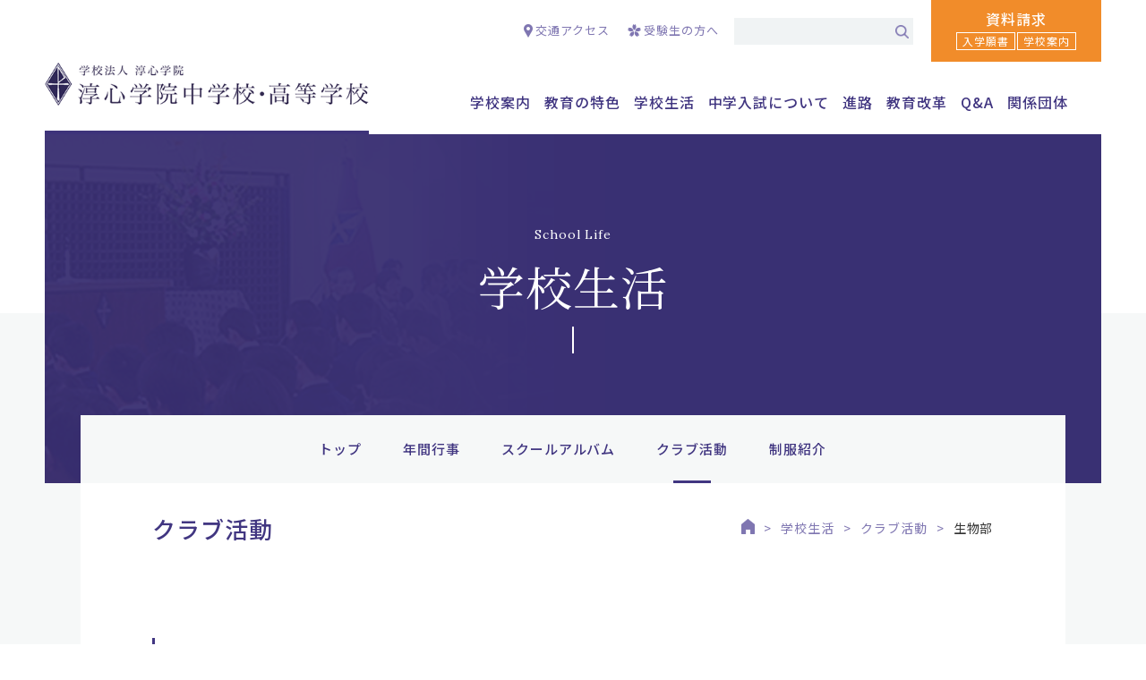

--- FILE ---
content_type: text/html; charset=UTF-8
request_url: https://www.junshin.ed.jp/life/club/biological
body_size: 9298
content:
<!doctype html>
<html lang="ja">
<head>
<!-- Global site tag (gtag.js) - Google Analytics -->
<script async src="https://www.googletagmanager.com/gtag/js?id=UA-169812219-1"></script>
<script>
  window.dataLayer = window.dataLayer || [];
  function gtag(){dataLayer.push(arguments);}
  gtag('js', new Date());

  gtag('config', 'UA-169812219-1');
</script>

<meta charset="utf-8">
<meta http-equiv="x-ua-compatible" content="ie=edge">
<meta name="viewport" content="width=device-width, initial-scale=1">
<meta name="format-detection" content="telephone=no">
<title>生物部｜クラブ活動 文化系｜淳心学院中学校・高等学校</title>
<meta name="description" content="生物部｜クラブ活動 文化系｜淳心学院中学校・高等学校は東大・京大などの超難関国立大学をはじめ、医学部への現役合格をめざすコースがあります。本校では生徒自らが意志を持ち、自らが責任を持って行動する自主性を尊重しています。">

<meta property="og:title" content="生物部｜クラブ活動 文化系｜淳心学院中学校・高等学校">
<meta name="twitter:title" content="生物部｜クラブ活動 文化系｜淳心学院中学校・高等学校">
<meta property="og:description" content="生物部｜クラブ活動 文化系｜淳心学院中学校・高等学校は東大・京大などの超難関国立大学をはじめ、医学部への現役合格をめざすコースがあります。本校では生徒自らが意志を持ち、自らが責任を持って行動する自主性を尊重しています。">
<meta name="twitter:description" content="生物部｜クラブ活動 文化系｜淳心学院中学校・高等学校は東大・京大などの超難関国立大学をはじめ、医学部への現役合格をめざすコースがあります。本校では生徒自らが意志を持ち、自らが責任を持って行動する自主性を尊重しています。">
<meta name="twitter:card" content="summary_large_image">
<meta property="og:image" content="https://www.junshin.ed.jp/cms/wp-content/themes/junshin/img/common/img_ogp01.png">
<meta name="twitter:image" content="https://www.junshin.ed.jp/cms/wp-content/themes/junshin/img/common/img_ogp01.png">
<meta property="og:url" content="https://www.junshin.ed.jp/life/club/biological">
<meta property="og:type" content="article">
<meta name="google-site-verification" content="pvwxtbZFoM0Op_bTEXqPjYJgRVBx8eO1nhK_6hRvvGA" /> 


<link rel="icon" href="https://www.junshin.ed.jp/cms/wp-content/themes/junshin/img/common/favicon.ico">
<link rel="apple-touch-icon" href="/img/common/apple-touch-icon.png">
<link class="js-webfont" href="https://fonts.googleapis.com/css?family=Noto+Sans+JP:400,500,700&amp;subset=japanese">
<link class="js-webfont" href="https://fonts.googleapis.com/css?family=Lora:400,700">
<link class="js-webfont" href="https://fonts.googleapis.com/css?family=Noto+Serif+JP:400,500,700&amp;subset=japanese">
<link rel="stylesheet" href="https://www.junshin.ed.jp/cms/wp-content/themes/junshin/css/reset.css">
<link rel="stylesheet" href="https://www.junshin.ed.jp/cms/wp-content/themes/junshin/css/common.css">
<link rel="stylesheet" href="https://www.junshin.ed.jp/cms/wp-content/themes/junshin/css/modules.css">
<link rel="stylesheet" href="https://www.junshin.ed.jp/cms/wp-content/themes/junshin/css/life.css">
<link rel="canonical" href="https://www.junshin.ed.jp/life/club/biological">
<link rel="stylesheet" href="https://www.junshin.ed.jp/cms/wp-content/themes/junshin/lib/slick/slick.css">
<link rel="stylesheet" href="https://www.junshin.ed.jp/cms/wp-content/themes/junshin/lib/slick/slick-theme.css">
<link rel="stylesheet" href="https://www.junshin.ed.jp/cms/wp-content/themes/junshin/lib/lightbox/css/lightbox.css">

<meta name='robots' content='max-image-preview:large' />
	<style>img:is([sizes="auto" i], [sizes^="auto," i]) { contain-intrinsic-size: 3000px 1500px }</style>
	<link rel='stylesheet' id='pt-cv-public-style-css' href='https://www.junshin.ed.jp/cms/wp-content/plugins/content-views-query-and-display-post-page/public/assets/css/cv.css?ver=4.2.1' type='text/css' media='all' />
<link rel='stylesheet' id='wp-block-library-css' href='https://www.junshin.ed.jp/cms/wp-includes/css/dist/block-library/style.min.css?ver=6.8.3' type='text/css' media='all' />
<style id='classic-theme-styles-inline-css' type='text/css'>
/*! This file is auto-generated */
.wp-block-button__link{color:#fff;background-color:#32373c;border-radius:9999px;box-shadow:none;text-decoration:none;padding:calc(.667em + 2px) calc(1.333em + 2px);font-size:1.125em}.wp-block-file__button{background:#32373c;color:#fff;text-decoration:none}
</style>
<style id='global-styles-inline-css' type='text/css'>
:root{--wp--preset--aspect-ratio--square: 1;--wp--preset--aspect-ratio--4-3: 4/3;--wp--preset--aspect-ratio--3-4: 3/4;--wp--preset--aspect-ratio--3-2: 3/2;--wp--preset--aspect-ratio--2-3: 2/3;--wp--preset--aspect-ratio--16-9: 16/9;--wp--preset--aspect-ratio--9-16: 9/16;--wp--preset--color--black: #000000;--wp--preset--color--cyan-bluish-gray: #abb8c3;--wp--preset--color--white: #ffffff;--wp--preset--color--pale-pink: #f78da7;--wp--preset--color--vivid-red: #cf2e2e;--wp--preset--color--luminous-vivid-orange: #ff6900;--wp--preset--color--luminous-vivid-amber: #fcb900;--wp--preset--color--light-green-cyan: #7bdcb5;--wp--preset--color--vivid-green-cyan: #00d084;--wp--preset--color--pale-cyan-blue: #8ed1fc;--wp--preset--color--vivid-cyan-blue: #0693e3;--wp--preset--color--vivid-purple: #9b51e0;--wp--preset--gradient--vivid-cyan-blue-to-vivid-purple: linear-gradient(135deg,rgba(6,147,227,1) 0%,rgb(155,81,224) 100%);--wp--preset--gradient--light-green-cyan-to-vivid-green-cyan: linear-gradient(135deg,rgb(122,220,180) 0%,rgb(0,208,130) 100%);--wp--preset--gradient--luminous-vivid-amber-to-luminous-vivid-orange: linear-gradient(135deg,rgba(252,185,0,1) 0%,rgba(255,105,0,1) 100%);--wp--preset--gradient--luminous-vivid-orange-to-vivid-red: linear-gradient(135deg,rgba(255,105,0,1) 0%,rgb(207,46,46) 100%);--wp--preset--gradient--very-light-gray-to-cyan-bluish-gray: linear-gradient(135deg,rgb(238,238,238) 0%,rgb(169,184,195) 100%);--wp--preset--gradient--cool-to-warm-spectrum: linear-gradient(135deg,rgb(74,234,220) 0%,rgb(151,120,209) 20%,rgb(207,42,186) 40%,rgb(238,44,130) 60%,rgb(251,105,98) 80%,rgb(254,248,76) 100%);--wp--preset--gradient--blush-light-purple: linear-gradient(135deg,rgb(255,206,236) 0%,rgb(152,150,240) 100%);--wp--preset--gradient--blush-bordeaux: linear-gradient(135deg,rgb(254,205,165) 0%,rgb(254,45,45) 50%,rgb(107,0,62) 100%);--wp--preset--gradient--luminous-dusk: linear-gradient(135deg,rgb(255,203,112) 0%,rgb(199,81,192) 50%,rgb(65,88,208) 100%);--wp--preset--gradient--pale-ocean: linear-gradient(135deg,rgb(255,245,203) 0%,rgb(182,227,212) 50%,rgb(51,167,181) 100%);--wp--preset--gradient--electric-grass: linear-gradient(135deg,rgb(202,248,128) 0%,rgb(113,206,126) 100%);--wp--preset--gradient--midnight: linear-gradient(135deg,rgb(2,3,129) 0%,rgb(40,116,252) 100%);--wp--preset--font-size--small: 13px;--wp--preset--font-size--medium: 20px;--wp--preset--font-size--large: 36px;--wp--preset--font-size--x-large: 42px;--wp--preset--spacing--20: 0.44rem;--wp--preset--spacing--30: 0.67rem;--wp--preset--spacing--40: 1rem;--wp--preset--spacing--50: 1.5rem;--wp--preset--spacing--60: 2.25rem;--wp--preset--spacing--70: 3.38rem;--wp--preset--spacing--80: 5.06rem;--wp--preset--shadow--natural: 6px 6px 9px rgba(0, 0, 0, 0.2);--wp--preset--shadow--deep: 12px 12px 50px rgba(0, 0, 0, 0.4);--wp--preset--shadow--sharp: 6px 6px 0px rgba(0, 0, 0, 0.2);--wp--preset--shadow--outlined: 6px 6px 0px -3px rgba(255, 255, 255, 1), 6px 6px rgba(0, 0, 0, 1);--wp--preset--shadow--crisp: 6px 6px 0px rgba(0, 0, 0, 1);}:where(.is-layout-flex){gap: 0.5em;}:where(.is-layout-grid){gap: 0.5em;}body .is-layout-flex{display: flex;}.is-layout-flex{flex-wrap: wrap;align-items: center;}.is-layout-flex > :is(*, div){margin: 0;}body .is-layout-grid{display: grid;}.is-layout-grid > :is(*, div){margin: 0;}:where(.wp-block-columns.is-layout-flex){gap: 2em;}:where(.wp-block-columns.is-layout-grid){gap: 2em;}:where(.wp-block-post-template.is-layout-flex){gap: 1.25em;}:where(.wp-block-post-template.is-layout-grid){gap: 1.25em;}.has-black-color{color: var(--wp--preset--color--black) !important;}.has-cyan-bluish-gray-color{color: var(--wp--preset--color--cyan-bluish-gray) !important;}.has-white-color{color: var(--wp--preset--color--white) !important;}.has-pale-pink-color{color: var(--wp--preset--color--pale-pink) !important;}.has-vivid-red-color{color: var(--wp--preset--color--vivid-red) !important;}.has-luminous-vivid-orange-color{color: var(--wp--preset--color--luminous-vivid-orange) !important;}.has-luminous-vivid-amber-color{color: var(--wp--preset--color--luminous-vivid-amber) !important;}.has-light-green-cyan-color{color: var(--wp--preset--color--light-green-cyan) !important;}.has-vivid-green-cyan-color{color: var(--wp--preset--color--vivid-green-cyan) !important;}.has-pale-cyan-blue-color{color: var(--wp--preset--color--pale-cyan-blue) !important;}.has-vivid-cyan-blue-color{color: var(--wp--preset--color--vivid-cyan-blue) !important;}.has-vivid-purple-color{color: var(--wp--preset--color--vivid-purple) !important;}.has-black-background-color{background-color: var(--wp--preset--color--black) !important;}.has-cyan-bluish-gray-background-color{background-color: var(--wp--preset--color--cyan-bluish-gray) !important;}.has-white-background-color{background-color: var(--wp--preset--color--white) !important;}.has-pale-pink-background-color{background-color: var(--wp--preset--color--pale-pink) !important;}.has-vivid-red-background-color{background-color: var(--wp--preset--color--vivid-red) !important;}.has-luminous-vivid-orange-background-color{background-color: var(--wp--preset--color--luminous-vivid-orange) !important;}.has-luminous-vivid-amber-background-color{background-color: var(--wp--preset--color--luminous-vivid-amber) !important;}.has-light-green-cyan-background-color{background-color: var(--wp--preset--color--light-green-cyan) !important;}.has-vivid-green-cyan-background-color{background-color: var(--wp--preset--color--vivid-green-cyan) !important;}.has-pale-cyan-blue-background-color{background-color: var(--wp--preset--color--pale-cyan-blue) !important;}.has-vivid-cyan-blue-background-color{background-color: var(--wp--preset--color--vivid-cyan-blue) !important;}.has-vivid-purple-background-color{background-color: var(--wp--preset--color--vivid-purple) !important;}.has-black-border-color{border-color: var(--wp--preset--color--black) !important;}.has-cyan-bluish-gray-border-color{border-color: var(--wp--preset--color--cyan-bluish-gray) !important;}.has-white-border-color{border-color: var(--wp--preset--color--white) !important;}.has-pale-pink-border-color{border-color: var(--wp--preset--color--pale-pink) !important;}.has-vivid-red-border-color{border-color: var(--wp--preset--color--vivid-red) !important;}.has-luminous-vivid-orange-border-color{border-color: var(--wp--preset--color--luminous-vivid-orange) !important;}.has-luminous-vivid-amber-border-color{border-color: var(--wp--preset--color--luminous-vivid-amber) !important;}.has-light-green-cyan-border-color{border-color: var(--wp--preset--color--light-green-cyan) !important;}.has-vivid-green-cyan-border-color{border-color: var(--wp--preset--color--vivid-green-cyan) !important;}.has-pale-cyan-blue-border-color{border-color: var(--wp--preset--color--pale-cyan-blue) !important;}.has-vivid-cyan-blue-border-color{border-color: var(--wp--preset--color--vivid-cyan-blue) !important;}.has-vivid-purple-border-color{border-color: var(--wp--preset--color--vivid-purple) !important;}.has-vivid-cyan-blue-to-vivid-purple-gradient-background{background: var(--wp--preset--gradient--vivid-cyan-blue-to-vivid-purple) !important;}.has-light-green-cyan-to-vivid-green-cyan-gradient-background{background: var(--wp--preset--gradient--light-green-cyan-to-vivid-green-cyan) !important;}.has-luminous-vivid-amber-to-luminous-vivid-orange-gradient-background{background: var(--wp--preset--gradient--luminous-vivid-amber-to-luminous-vivid-orange) !important;}.has-luminous-vivid-orange-to-vivid-red-gradient-background{background: var(--wp--preset--gradient--luminous-vivid-orange-to-vivid-red) !important;}.has-very-light-gray-to-cyan-bluish-gray-gradient-background{background: var(--wp--preset--gradient--very-light-gray-to-cyan-bluish-gray) !important;}.has-cool-to-warm-spectrum-gradient-background{background: var(--wp--preset--gradient--cool-to-warm-spectrum) !important;}.has-blush-light-purple-gradient-background{background: var(--wp--preset--gradient--blush-light-purple) !important;}.has-blush-bordeaux-gradient-background{background: var(--wp--preset--gradient--blush-bordeaux) !important;}.has-luminous-dusk-gradient-background{background: var(--wp--preset--gradient--luminous-dusk) !important;}.has-pale-ocean-gradient-background{background: var(--wp--preset--gradient--pale-ocean) !important;}.has-electric-grass-gradient-background{background: var(--wp--preset--gradient--electric-grass) !important;}.has-midnight-gradient-background{background: var(--wp--preset--gradient--midnight) !important;}.has-small-font-size{font-size: var(--wp--preset--font-size--small) !important;}.has-medium-font-size{font-size: var(--wp--preset--font-size--medium) !important;}.has-large-font-size{font-size: var(--wp--preset--font-size--large) !important;}.has-x-large-font-size{font-size: var(--wp--preset--font-size--x-large) !important;}
:where(.wp-block-post-template.is-layout-flex){gap: 1.25em;}:where(.wp-block-post-template.is-layout-grid){gap: 1.25em;}
:where(.wp-block-columns.is-layout-flex){gap: 2em;}:where(.wp-block-columns.is-layout-grid){gap: 2em;}
:root :where(.wp-block-pullquote){font-size: 1.5em;line-height: 1.6;}
</style>
<link rel='stylesheet' id='pgafu-public-style-css' href='https://www.junshin.ed.jp/cms/wp-content/plugins/post-grid-and-filter-ultimate/assets/css/pgafu-public.css?ver=1.7.4' type='text/css' media='all' />
<link rel='stylesheet' id='pz-linkcard-css-css' href='//www.junshin.ed.jp/cms/wp-content/uploads/pz-linkcard/style/style.min.css?ver=2.5.8.1' type='text/css' media='all' />
<link rel='stylesheet' id='responsive-lightbox-nivo-css' href='https://www.junshin.ed.jp/cms/wp-content/plugins/responsive-lightbox/assets/nivo/nivo-lightbox.min.css?ver=1.3.1' type='text/css' media='all' />
<link rel='stylesheet' id='responsive-lightbox-nivo-default-css' href='https://www.junshin.ed.jp/cms/wp-content/plugins/responsive-lightbox/assets/nivo/themes/default/default.css?ver=1.3.1' type='text/css' media='all' />
<script type="text/javascript" src="https://www.junshin.ed.jp/cms/wp-includes/js/jquery/jquery.min.js?ver=3.7.1" id="jquery-core-js"></script>
<script type="text/javascript" src="https://www.junshin.ed.jp/cms/wp-includes/js/jquery/jquery-migrate.min.js?ver=3.4.1" id="jquery-migrate-js"></script>
<script type="text/javascript" src="https://www.junshin.ed.jp/cms/wp-content/plugins/flowpaper-lite-pdf-flipbook/assets/lity/lity.min.js" id="lity-js-js"></script>
<script type="text/javascript" src="https://www.junshin.ed.jp/cms/wp-content/plugins/responsive-lightbox/assets/nivo/nivo-lightbox.min.js?ver=1.3.1" id="responsive-lightbox-nivo-js"></script>
<script type="text/javascript" src="https://www.junshin.ed.jp/cms/wp-includes/js/underscore.min.js?ver=1.13.7" id="underscore-js"></script>
<script type="text/javascript" src="https://www.junshin.ed.jp/cms/wp-content/plugins/responsive-lightbox/assets/infinitescroll/infinite-scroll.pkgd.min.js?ver=4.0.1" id="responsive-lightbox-infinite-scroll-js"></script>
<script type="text/javascript" id="responsive-lightbox-js-before">
/* <![CDATA[ */
var rlArgs = {"script":"nivo","selector":"lightbox","customEvents":"","activeGalleries":true,"effect":"fade","clickOverlayToClose":true,"keyboardNav":true,"errorMessage":"The requested content cannot be loaded. Please try again later.","woocommerce_gallery":false,"ajaxurl":"https:\/\/www.junshin.ed.jp\/cms\/wp-admin\/admin-ajax.php","nonce":"248bdf1c65","preview":false,"postId":325,"scriptExtension":false};
/* ]]> */
</script>
<script type="text/javascript" src="https://www.junshin.ed.jp/cms/wp-content/plugins/responsive-lightbox/js/front.js?ver=2.5.4" id="responsive-lightbox-js"></script>
        <style>

        </style>
        
</head>
<body id="life"class="club hasPager" >
<div id="fb-root"></div>

<script>(function(d, s, id) {
  var js, fjs = d.getElementsByTagName(s)[0];
  if (d.getElementById(id)) return;
  js = d.createElement(s); js.id = id;
  js.src = 'https://connect.facebook.net/ja_JP/sdk.js#xfbml=1&version=v3.2';
  fjs.parentNode.insertBefore(js, fjs);
}(document, 'script', 'facebook-jssdk'));</script>

<div id="mediaQuery" class="js-mediaquery"></div>
<div id="overlay" class="js-overlay"></div>
<div id="wrapper">	<header id="gHeader" class="cf js-header" role="banner" itemscope itemtype="http://schema.org/WPHeader">
		<div id="hdInfo" class="cf">
			<p class="logo"><a href="https://www.junshin.ed.jp"><img src="https://www.junshin.ed.jp/cms/wp-content/themes/junshin/img/common/header/logo01.png" alt="淳心学院中学校・高等学校"></a></p>
		</div>
		<!-- /#hdInfo -->
		<div id="gNavWrap">
			<nav id="gNav" class="js-gnav-top cf" role="navigation" itemscope itemtype="http://www.schema.org/SiteNavigationElement">
				<ul class="list01 viewSp cf">
					<li class="item01 item" itemprop="name"><a href="#top" itemprop="URL">TOPへ</a></li>
					<li class="item02 item" itemprop="name"><a href="https://www.junshin.ed.jp/target/examinee/" itemprop="URL">受験生の方へ</a></li>
					<li class="item03 item" itemprop="name"><a href="https://www.junshin.ed.jp/news/" itemprop="URL">学校情報</a></li>
					<li class="item04 item btnGnav js-gnav-btn" itemprop="name">
						<span class="line"></span>
						<span class="line"></span>
						<span class="line"></span>
						<span class="chara js-gnav-chara">MENU</span>
					</li>
				</ul>
				<div class="menuDetail js-gnav-content">
					<div class="gNavTop cf">
						<div class="hdNav01 cf">
							<div class="searchForm">
								<form method="get" action="https://www.junshin.ed.jp/" >
	<input name="s" type="text" class="txtSearch">
	<input type="submit" class="btnSearch">
</form>								<!-- <form method="get" action="">
									<input type="txt" name="search" class="txtSearch">
									<input type="submit" class="btnSearch">
								</form> -->
							</div>
							<div class="bnrRequest">
								<a href="https://www.junshin.ed.jp/request/" class="alpha cf">
									<div class="txtRequest">
										<p class="txt01">資料請求</p>
										<p class="txt02 viewSp">当校に関する資料を<br class="viewSp">ご希望の方</p>
									</div>
									<ul class="types cf">
										<li class="txtType">入学願書</li>
										<li class="txtType">学校案内</li>
									</ul>
								</a>
							</div>
						</div>
						<div class="hdNav02">
							<ul class="btns cf">
								<li class="btn btn01"><a href="https://www.junshin.ed.jp/access/">交通アクセス</a></li>
								<li class="btn btn02 viewPc"><a href="https://www.junshin.ed.jp/target/examinee/">受験生の方へ</a></li>
							</ul>
						</div>
					</div>
					<ul class="list02 cf">
						<li class="item nav00 viewSp" itemprop="name"><a href="https://www.junshin.ed.jp" itemprop="URL">HOME</a></li>
						<li class="item nav01">
							<span class="mainNav js-hd-toggle-btn">学校案内</span>
							<div class="subNavWrap js-hd-toggle-content">
								<p class="titSubNav viewPc">学校案内</p>
								<ul class="subNav cf">
									<li class="sub sub01" itemprop="name"><a href="https://www.junshin.ed.jp/guide/" itemprop="URL" class="alpha"><span>学校案内 トップ</span></a></li>
									<li class="sub sub02" itemprop="name"><a href="https://www.junshin.ed.jp/guide/message/" itemprop="URL" class="alpha"><span>学校長のメッセージ</span></a></li>
									<li class="sub sub03" itemprop="name"><a href="https://www.junshin.ed.jp/guide/facility/" itemprop="URL" class="alpha"><span>施設・設備</span></a></li>
								</ul>
							</div>
						</li>
						<li class="item nav02">
							<span class="mainNav js-hd-toggle-btn">教育の特色</span>
							<div class="subNavWrap js-hd-toggle-content">
								<p class="titSubNav viewPc">教育の特色</p>
								<ul class="subNav">
									<li class="sub sub04" itemprop="name"><a href="https://www.junshin.ed.jp/feature/" itemprop="URL" class="alpha"><span>教育の特色 トップ</span></a></li>
									<li class="sub sub05" itemprop="name"><a href="https://www.junshin.ed.jp/feature/education/" itemprop="URL" class="alpha"><span>中高一貫校の教育</span></a></li>
									<li class="sub sub06" itemprop="name"><a href="https://www.junshin.ed.jp/feature/course/" itemprop="URL" class="alpha"><span>コース紹介</span></a></li>
									<li class="sub sub07" itemprop="name"><a href="https://www.junshin.ed.jp/feature/religion/" itemprop="URL" class="alpha"><span>宗教</span></a></li>
									<li class="sub sub08" itemprop="name"><a href="https://www.junshin.ed.jp/feature/auto/" itemprop="URL" class="alpha"><span>自律</span></a></li>
									<li class="sub sub09" itemprop="name"><a href="https://www.junshin.ed.jp/feature/foreign/" itemprop="URL" class="alpha"><span>海外研修</span></a></li>
								</ul>
							</div>
						</li>
						<li class="item nav03">
							<span class="mainNav js-hd-toggle-btn">学校生活</span>
							<div class="subNavWrap js-hd-toggle-content">
								<p class="titSubNav viewPc">学校生活</p>
								<ul class="subNav">
									<li class="sub sub10" itemprop="name"><a href="https://www.junshin.ed.jp/life/" itemprop="URL" class="alpha"><span>学校生活 トップ</span></a></li>
									<li class="sub sub11" itemprop="name"><a href="https://www.junshin.ed.jp/life/event/" itemprop="URL" class="alpha"><span>年間行事</span></a></li>
									<li class="sub sub12" itemprop="name"><a href="https://www.junshin.ed.jp/life/album/" itemprop="URL" class="alpha"><span>スクールアルバム</span></a></li>
									<li class="sub sub13" itemprop="name"><a href="https://www.junshin.ed.jp/life/club/" itemprop="URL" class="alpha"><span>クラブ活動</span></a></li>
									<!-- <li class="sub sub14" itemprop="name"><a href="https://www.junshin.ed.jp/life/council/" itemprop="URL" class="alpha"><span>生徒会</span></a></li> -->
									<li class="sub sub15" itemprop="name"><a href="https://www.junshin.ed.jp/life/uniform/" itemprop="URL" class="alpha"><span>制服紹介</span></a>
                                    <li class="sub sub14" itemprop="name"><a href="https://www.junshin.ed.jp/life/certificate/" itemprop="URL" class="alpha"><span>証明書・交付願いダウンロード</span></a></li>
								</ul>
							</div>
						</li>
						<li class="item nav04">
							<span class="mainNav js-hd-toggle-btn">中学入試について</span>
							<div class="subNavWrap js-hd-toggle-content">
								<p class="titSubNav viewPc">中学入試について</p>
								<ul class="subNav">
									<li class="sub sub16" itemprop="name"><a href="https://www.junshin.ed.jp/exam/" itemprop="URL" class="alpha"><span>中学入試について トップ</span></a></li>
									<li class="sub sub17" itemprop="name"><a href="https://www.junshin.ed.jp/exam/point/" itemprop="URL" class="alpha"><span>入試要項</span></a></li>
									<li class="sub sub18" itemprop="name"><a href="https://www.junshin.ed.jp/exam/result/" itemprop="URL" class="alpha"><span>入試結果</span></a></li>
									<li class="sub sub19" itemprop="name"><a href="https://www.junshin.ed.jp/exam/meeting/" itemprop="URL" class="alpha"><span>学校・入試説明会</span></a></li>
									<li class="sub sub20" itemprop="name"><a href="https://www.junshin.ed.jp/exam/scholarship/" itemprop="URL" class="alpha"><span>奨学金制度</span></a></li>
									<li class="sub sub21" itemprop="name"><a href="https://www.junshin.ed.jp/exam/transfer/" itemprop="URL" class="alpha"><span>転入・編入について</span></a></li>
								</ul>
							</div>
						</li>
						<li class="item nav05">
							<span class="mainNav js-hd-toggle-btn">進路</span>
							<div class="subNavWrap js-hd-toggle-content">
								<p class="titSubNav viewPc">進路</p>
								<ul class="subNav">
									<li class="sub sub22" itemprop="name"><a href="https://www.junshin.ed.jp/course/" itemprop="URL" class="alpha"><span>進路 トップ</span></a></li>
									<li class="sub sub23" itemprop="name"><a href="https://www.junshin.ed.jp/course/leading/" itemprop="URL" class="alpha"><span>進路指導</span></a></li>
									<li class="sub sub24" itemprop="name"><a href="https://www.junshin.ed.jp/course/achieve/" itemprop="URL" class="alpha"><span>合格実績</span></a></li>
									<li class="sub sub25" itemprop="name"><a href="https://www.junshin.ed.jp/course/achieve_past/" itemprop="URL" class="alpha"><span>過去の合格状況</span></a></li>
								</ul>
							</div>
						</li>
						<li class="item nav06 viewSp" itemprop="name"><a href="https://www.junshin.ed.jp/news/" itemprop="URL">ニュース・トピックス</a></li>
						<li class="item nav07" itemprop="name"><a href="https://www.junshin.ed.jp/new/" itemprop="URL">教育改革</a></li>
						<li class="item nav08 viewSp" itemprop="name"><a href="https://www.junshin.ed.jp/target/examinee/" itemprop="URL">受験生の方へ</a></li>
						<li class="item nav09" itemprop="name"><a href="https://www.junshin.ed.jp/faq/" itemprop="URL">Q&amp;A</a></li>
						<li class="item nav10" itemprop="name"><a href="https://www.junshin.ed.jp/relation" itemprop="URL">関係団体</a></li>
						<li class="item nav11 viewSp" itemprop="name"><a href="https://www.junshin.ed.jp/recruit" itemprop="URL">採用情報</a></li>
                        
                        
					</ul>
				</div>
			</nav>
		</div>
		<!-- / #gNav -->
	</header>
	<!-- / #gHeader -->
<div class="js-main-wrap">
	<div id="mainImg">
		<p class="eng lora">School Life</p>
		<h1 class="pageTit serif">学校生活</h1>
	</div>
	<!-- /#mainimg -->
</div>

		<div id="breadcrumb" class="viewPc">
	<ol class="auto">
		<li class="item home"><a href="https://www.junshin.ed.jp"><img src="https://www.junshin.ed.jp/cms/wp-content/themes/junshin/img/common/ico_home01.png" alt="TOP"></a></li>
					<li class="item"><a href="https://www.junshin.ed.jp/life/">学校生活</a></li>
			<li class="item"><a href="https://www.junshin.ed.jp/life/club/">クラブ活動</a></li>
			<li class="item current">生物部</li>
			</ol>
</div>
<!-- /#breadcrumb -->
<script type="application/ld+json">
{
	"@context": "http://schema.org",
	"@type": "BreadcrumbList",
	"itemListElement": [
		{
			"@type": "ListItem",
			"position": 1,
			"item": {
				"@id": "https://www.junshin.ed.jp",
				"name": "HOME"
			}
		},
				{
			"@type": "ListItem",
			"position": 2,
			"item": {
				"@id": "https://www.junshin.ed.jp/culture/",
				"name": "クラブ活動 文化系"
			}
		},
		{
			"@type": "ListItem",
			"position": 3,
			"item": {
				"@id": "https://www.junshin.ed.jp/life/club/biological",
				"name": "生物部"
			}
		}
			]
}
</script>
<div id="container" class="auto cf">
	<main role="main" id="main">
<div class="mod_inner01">

	<div id="topPager" class="viewPc">
		<ul class="list">
			<li class="item"><a href="https://www.junshin.ed.jp/life/">トップ</a></li>
			<li class="item"><a href="https://www.junshin.ed.jp/life/event/">年間行事</a></li>
			<li class="item"><a href="https://www.junshin.ed.jp/life/album/">スクールアルバム</a></li>
			<li class="item current"><a href="https://www.junshin.ed.jp/life/club/">クラブ活動</a></li>
			<!-- <li class="item"><a href="https://www.junshin.ed.jp/life/council/">生徒会</a></li> -->
			<li class="item"><a href="https://www.junshin.ed.jp/life/uniform/">制服紹介</a></li>
		</ul>
	</div>
	<!-- /#topPager -->

	<div id="topHead">
		<h2 class="tit">クラブ活動</h2>
	</div>
	<!-- /#topHead -->
		<section id="clubData_top"  class="cf">
			<header class="head">
				<h2 class="mod_tit03">生物部</h2>
			</header>
							<div class="left">
											<p>淳心学院生物部では、生物に関する様々なことに取り組んでいます。</p>
<p>まず、動物（魚、両生類、昆虫など）の採集と飼育、植物の栽培をしています。また、昆虫の全身標本や脊椎動物の骨の標本や染色した骨を残した透明標本など標本づくりにも励んでいます。</p>
<p>さらに、他校との共同のものも含む野外での調査研究もおこなっており、その成果は「姫路城の自然」という冊子にも掲載されています。</p>
<p>生物好きの多くの部員が楽しんで活動しているクラブです。</p>
									</div>
				<div class="right">
					<img width="610" height="404" src="https://www.junshin.ed.jp/cms/wp-content/uploads/2019/04/pht_seibutu1-610x404.jpg" class="img wp-post-image" alt="" decoding="async" loading="lazy" />					<p class="txtLink"><a href="https://www.junshin.ed.jp/life/club/" class="alpha">クラブ一覧へ戻る</a></p>
				</div>
					</section>
		<!-- /#clubData_top -->
						<section id="clubData_sub">
					<header class="head">
						<h2 class="mod_tit04">活動の記録</h2>
					</header>
					<p class="no_index">新しい情報があり次第、公開していきます。</p>
				</section>
						<div class="mod_pager01">
				<p class="tit">学校生活</p>
				<ul class="list mod_btn_list01 is_col3 cf">
					<li class="listBtn mod_btn01 is_center"><a href="https://www.junshin.ed.jp/life/">トップ</a></li>
					<li class="listBtn mod_btn01 is_center"><a href="https://www.junshin.ed.jp/life/event/">年間行事</a></li>
					<li class="listBtn mod_btn01 is_center"><a href="https://www.junshin.ed.jp/life/album/">スクールアルバム</a></li>
					<li class="listBtn mod_btn01 is_center current"><a href="https://www.junshin.ed.jp/life/club/">クラブ活動</a></li>
					<!-- <li class="listBtn mod_btn01 is_center"><a href="https://www.junshin.ed.jp/life/council/">生徒会</a></li> -->
					<li class="listBtn mod_btn01 is_center"><a href="https://www.junshin.ed.jp/life/uniform/">制服紹介</a></li>
				</ul>
			</div>
			<!-- /.mod_pager01 -->
		</div>
	</main>
	<!-- /#main -->
</div>
<!-- /#container -->
<footer id="gFooter" class="js-footer" role="contentinfo" itemscope itemtype="http://schema.org/WPFooter">
	<!-- /#pagetop -->
	<div class="ftInner cf auto">
		<div class="ftInfo">
			<p class="logo"><a href="https://www.junshin.ed.jp"><img src="https://www.junshin.ed.jp/cms/wp-content/themes/junshin/img/common/footer/logo01.png" alt="淳心学院中学校・高等学校"></a></p>
			<p class="txt">〒670-0012 兵庫県姫路市本町68<br>TEL：079-222-3581　FAX：079-222-3587</p>
			<ul class="btns">
				<li class="btn btn01"><a href="https://www.junshin.ed.jp/access" class="alpha">交通アクセス</a></li>
				<li class="btn btn02"><a href="https://www.junshin.ed.jp/recruit" class="alpha">採用情報</a></li>
				<li class="btn btn02"><a href="https://www.junshin.ed.jp/donation" class="alpha">寄付のお願い</a></li>
			</ul>
		</div>
		<!-- /.ftInfo -->
		<div class="ftNav cf viewPc">
			<ul class="ftNavList ftNav01">
				<li class="item mainNav home"><a href="https://www.junshin.ed.jp">HOME</a></li>
				<li class="item mainNav"><a href="https://www.junshin.ed.jp/guide/">学校案内</a></li>
				<li class="item sub"><a href="https://www.junshin.ed.jp/guide/message/">学校長のメッセージ</a></li>
				<li class="item sub"><a href="https://www.junshin.ed.jp/guide/facility/">施設・設備</a></li>
			</ul>
			<ul class="ftNavList ftNav02">
				<li class="item mainNav"><a href="https://www.junshin.ed.jp/feature/">淳心教育の特色</a></li>
				<li class="item sub"><a href="https://www.junshin.ed.jp/feature/education/">中高一貫校の教育</a></li>
				<li class="item sub"><a href="https://www.junshin.ed.jp/feature/course/">コース紹介</a></li>
				<li class="item sub"><a href="https://www.junshin.ed.jp/feature/religion/">宗教</a></li>
				<li class="item sub"><a href="https://www.junshin.ed.jp/feature/auto/">自律</a></li>
				<li class="item sub"><a href="https://www.junshin.ed.jp/feature/foreign/">海外研修</a></li>
			</ul>
			<ul class="ftNavList ftNav03">
				<li class="item mainNav"><a href="https://www.junshin.ed.jp/life/">学校生活</a></li>
				<li class="item sub"><a href="https://www.junshin.ed.jp/life/event/">年間行事</a></li>
				<li class="item sub"><a href="https://www.junshin.ed.jp/life/album/">スクールアルバム</a></li>
				<li class="item sub"><a href="https://www.junshin.ed.jp/life/club/">クラブ活動</a></li>
				<!-- <li class="item sub"><a href="https://www.junshin.ed.jp/life/council/">生徒会</a></li> -->
				<li class="item sub"><a href="https://www.junshin.ed.jp/life/uniform/">制服紹介</a></li>
                <li class="item sub"><a href="https://www.junshin.ed.jp/life/certificate/">証明書等ダウンロード</a></li>
			</ul>
			<ul class="ftNavList ftNav04">
				<li class="item mainNav"><a href="https://www.junshin.ed.jp/exam/">中学入試について</a></li>
				<li class="item sub"><a href="https://www.junshin.ed.jp/exam/point/">入試要項</a></li>
				<li class="item sub"><a href="https://www.junshin.ed.jp/exam/result/">入試結果</a></li>
				<li class="item sub"><a href="https://www.junshin.ed.jp/exam/meeting/">学校・入試説明会</a></li>
				<li class="item sub"><a href="https://www.junshin.ed.jp/exam/scholarship/">奨学金制度</a></li>
				<li class="item sub"><a href="https://www.junshin.ed.jp/exam/transfer/">転入・編入について</a></li>
			</ul>
			<ul class="ftNavList ftNav04">
				<li class="item mainNav"><a href="https://www.junshin.ed.jp/course/">進路</a></li>
				<li class="item sub"><a href="https://www.junshin.ed.jp/course/leading/">進路指導</a></li>
				<li class="item sub"><a href="https://www.junshin.ed.jp/course/achieve/">合格実績</a></li>
				<li class="item sub"><a href="https://www.junshin.ed.jp/course/achieve_past/">過去の合格状況</a></li>
			</ul>
			<ul class="ftNavList ftNav05">
				<li class="item mainNav"><a href="https://www.junshin.ed.jp/new/">淳心学院の教育改革</a></li>
				<li class="item mainNav"><a href="https://www.junshin.ed.jp/news/">ニュース・トピックス</a></li>
				<li class="item mainNav"><a href="https://www.junshin.ed.jp/target/examinee/">受験生の方へ</a></li>
				<li class="item mainNav"><a href="https://www.junshin.ed.jp/access/">交通アクセス</a></li>
				<li class="item mainNav"><a href="https://www.junshin.ed.jp/faq/">Q&amp;A</a></li>
				<li class="item mainNav"><a href="https://www.junshin.ed.jp/relation">関係団体</a></li>
			</ul>
		</div>
		<!-- /.ftNav -->
	</div>
	<div class="ftBtm">
		<div class="cf auto">
			<!-- <ul class="list">
				<li class="item"><a href="https://www.junshin.ed.jp/privacy/">プライバシーポリシー</a></li>
				<li class="item"><a href="https://www.junshin.ed.jp/policy/">サイトポリシー</a></li>
			</ul> -->
						<p class="copyright"><small class="lora">&copy; 2019-2025 JUNSHIN Junior &amp; Senior High School.</small></p>
		</div>
	</div>
	<!-- /.ftBtm -->
</footer>
<!-- /#gFooter -->
</div>
<!-- /#wrapper -->
<script type="text/javascript" id="pt-cv-content-views-script-js-extra">
/* <![CDATA[ */
var PT_CV_PUBLIC = {"_prefix":"pt-cv-","page_to_show":"5","_nonce":"a225a11410","is_admin":"","is_mobile":"","ajaxurl":"https:\/\/www.junshin.ed.jp\/cms\/wp-admin\/admin-ajax.php","lang":"","loading_image_src":"data:image\/gif;base64,R0lGODlhDwAPALMPAMrKygwMDJOTkz09PZWVla+vr3p6euTk5M7OzuXl5TMzMwAAAJmZmWZmZszMzP\/\/\/yH\/[base64]\/wyVlamTi3nSdgwFNdhEJgTJoNyoB9ISYoQmdjiZPcj7EYCAeCF1gEDo4Dz2eIAAAh+QQFCgAPACwCAAAADQANAAAEM\/DJBxiYeLKdX3IJZT1FU0iIg2RNKx3OkZVnZ98ToRD4MyiDnkAh6BkNC0MvsAj0kMpHBAAh+QQFCgAPACwGAAAACQAPAAAEMDC59KpFDll73HkAA2wVY5KgiK5b0RRoI6MuzG6EQqCDMlSGheEhUAgqgUUAFRySIgAh+QQFCgAPACwCAAIADQANAAAEM\/DJKZNLND\/[base64]"};
var PT_CV_PAGINATION = {"first":"\u00ab","prev":"\u2039","next":"\u203a","last":"\u00bb","goto_first":"Go to first page","goto_prev":"Go to previous page","goto_next":"Go to next page","goto_last":"Go to last page","current_page":"Current page is","goto_page":"Go to page"};
/* ]]> */
</script>
<script type="text/javascript" src="https://www.junshin.ed.jp/cms/wp-content/plugins/content-views-query-and-display-post-page/public/assets/js/cv.js?ver=4.2.1" id="pt-cv-content-views-script-js"></script>
<script type="text/javascript" id="pz-lkc-click-js-extra">
/* <![CDATA[ */
var pz_lkc_ajax = {"ajax_url":"https:\/\/www.junshin.ed.jp\/cms\/wp-admin\/admin-ajax.php","nonce":"9479671eaf"};
/* ]]> */
</script>
<script type="text/javascript" src="https://www.junshin.ed.jp/cms/wp-content/plugins/pz-linkcard/js/click-counter.js?ver=2.5.8" id="pz-lkc-click-js"></script>
<script src="https://www.junshin.ed.jp/cms/wp-content/themes/junshin/js/jquery.js"></script>
<script src="https://www.junshin.ed.jp/cms/wp-content/themes/junshin/js/common.js"></script>
<script src="https://www.junshin.ed.jp/cms/wp-content/themes/junshin/lib/jquery.matchHeight-min.js"></script>
<script src="https://www.junshin.ed.jp/cms/wp-content/themes/junshin/lib/slick/slick.min.js"></script>
<script src="https://www.junshin.ed.jp/cms/wp-content/themes/junshin/lib/lightbox/js/lightbox.min.js" type="text/javascript"></script>
</body>
</html>


--- FILE ---
content_type: text/css
request_url: https://www.junshin.ed.jp/cms/wp-content/themes/junshin/css/common.css
body_size: 5270
content:
@charset "UTF-8";

/*============================================================= 02_base =============================================================*/
/*!  02_base
================================================ */
@media all and (min-width: 600px) {
	html {
		overflow: auto;
	}
}

body {
	position: relative;
	min-width: 320px;
	line-height: 1.75;
	color: #333;
	font-family: -apple-system, BlinkMacSystemFont, "Noto Sans JP", "ヒラギノ角ゴ ProN W3", Meiryo, sans-serif;
	font-size: 1.6rem;
	letter-spacing: .06em;
}

@media all and (min-width: 600px) {
	body {
		min-width: 1200px;
		overflow: hidden;
		background: -webkit-linear-gradient(top, #fff 0%, #fff 350px, #f6f8f8 350px, #f6f8f8 100%);
		background: linear-gradient(180deg, #fff 0%, #fff 350px, #f6f8f8 350px, #f6f8f8 100%);
	}
}

a {
	color: #333;
	text-decoration: underline;
}

@media all and (min-width: 600px) {
	a:hover {
		text-decoration: none;
	}
}

.alpha {
	display: block;
	text-decoration: none;
}

@media all and (min-width: 600px) {
	.alpha {
		-webkit-transition: all .3s ease;
		transition: all .3s ease;
	}

	.alpha:hover {
		opacity: .7;
		-ms-filter: "progid:DXImageTransform.Microsoft.Alpha(Opacity=70)";
	}
}

.lora {
	font-family: "Lora", serif;
}

.serif {
	font-family: "Noto Serif JP", serif;
}

.relative {
	position: relative;
}

.absolute {
	position: absolute;
}

@media all and (min-width: 600px) {
	.auto {
		width: 1100px;
		margin: auto;
	}
}

img {
	width: 100%;
	height: auto;
}

.viewPc {
	display: none;
}

@media all and (min-width: 600px) {
	.viewSp {
		display: none;
	}

	.viewPc {
		display: block;
	}
}

.cf:after {
	display: block;
	clear: both;
	content: "";
}

#mediaQuery {
	display: none;
	font-family: "sp";
}

@media all and (min-width: 600px) {
	#mediaQuery {
		font-family: "pc";
	}
}

/*! layout
-------------------------------------- */
@media all and (min-width: 600px) {
	#wrapper {
		margin-top: 150px;
	}
}

/*!  .hasPager */
.hasPager #breadcrumb {
	margin: 35px auto 27px;
}

.hasPager #topHead {
	display: table;
	position: absolute;
	top: 170px;
	right: 0;
	left: 0;
	z-index: 2;
	box-sizing: border-box;
	width: 100%;
	height: 60px;
	margin: auto;
	padding: 0 15px;
}

.hasPager #topHead .tit {
	display: table-cell;
	box-sizing: border-box;
	background: #fff;
	color: #413681;
	font-weight: 500;
	font-size: 1.5rem;
	text-align: center;
	vertical-align: middle;
}

@media all and (min-width: 600px) {
	.hasPager #container {
		position: relative;
	}

	.hasPager #breadcrumb {
		position: absolute;
		right: 0;
		left: 0;
		z-index: 1;
		width: 940px;
		margin: auto;
		padding-top: 40px;
	}

	.hasPager #breadcrumb ol {
		display: table;
		width: auto;
		max-width: 38%;
		margin: 0 0 0 auto;
	}

	.hasPager #topPager {
		position: absolute;
		top: -76px;
		right: 0;
		left: 0;
		margin: auto;
		background: #f6f8f8;
	}

	.hasPager #topPager .list {
		display: table;
		overflow: hidden;
		margin: 0 auto;
	}

	.hasPager #topPager .list .item {
		float: left;
		height: 76px;
		font-weight: 500;
		font-size: 1.5rem;
		text-align: center;
	}

	.hasPager #topPager .list .item.current a:before,
	.hasPager #topPager .list .item a:hover:before {
		width: 42px;
	}

	.hasPager #topPager .list .item a {
		display: block;
		position: relative;
		height: 100%;
		line-height: 76px;
		padding: 0 23px;
		color: #413681;
		text-decoration: none;
	}

	.hasPager #topPager .list .item a:before {
		display: block;
		position: absolute;
		right: 0;
		bottom: 0;
		left: 0;
		width: 0;
		height: 3px;
		margin: auto;
		background: #413681;
		content: "";
		-webkit-transition: all .3s ease;
		transition: all .3s ease;
	}

	.hasPager #topHead {
		position: relative;
		top: 0;
		width: 60%;
		height: auto;
		margin: 0 auto 0 0;
		padding: 28px 0 65px;
	}

	.hasPager #topHead .tit {
		font-size: 2.6rem;
		text-align: left;
	}
}

/*============================================================= 03_layout =============================================================*/
/* #hdInfo
-------------------------------------- */
#hdInfo .logo {
	padding: 14px 0 0;
	text-align: center;
}

#hdInfo .logo img {
	width: 249px;
}

@media all and (min-width: 600px) {
	#hdInfo {
		float: left;
	}

	#hdInfo .logo {
		position: relative;
		padding: 70px 0 0;
		text-align: left;
	}

	#hdInfo .logo:before {
		position: absolute;
		bottom: -32px;
		left: 0;
		width: 100%;
		height: 4px;
		background-color: #3e337a;
		content: "";
	}

	#hdInfo .logo img {
		width: 362px;
	}
}

/* #gHeader
================================================ */
#gHeader {
	height: 60px;
}

@media all and (min-width: 600px) {
	#gHeader {
		position: absolute;
		top: 0;
		left: 0;
		z-index: 2000;
		box-sizing: border-box;
		width: 100%;
		height: 150px;
		padding: 0 50px;
		background-color: #fff;
	}

	#gHeader.is_fixed {
		position: fixed;
		min-width: 1200px;
		height: 100px;
		box-shadow: 0 2px 6px 0 rgba(0, 0, 0, .08);
	}

	#gHeader.is_fixed #hdInfo .logo {
		padding-top: 30px;
	}

	#gHeader.is_fixed #hdInfo .logo:before {
		content: none;
	}
}

/* #gNav
================================================ */
#gNavWrap {
	position: fixed;
	bottom: 0;
	left: 0;
	z-index: 1500;
	width: 100%;
}

@media all and (min-width: 600px) {
	#gNavWrap {
		position: static;
		float: right;
		box-sizing: border-box;
		width: 705px;
	}
}

#gNav .list01 {
	position: relative;
	z-index: 1100;
	height: 50px;
	background-color: #413681;
}

#gNav .list01 .item {
	float: left;
	width: 25%;
	text-align: center;
}

#gNav .list01 .item a {
	display: block;
	position: relative;
	padding-top: 27px;
	color: #fff;
	font-size: 1.2rem;
	text-decoration: none;
}

#gNav .list01 .item.item01 a:before {
	position: absolute;
	top: 14px;
	right: 0;
	left: 0;
	width: 15px;
	height: 8px;
	margin: auto;
	background: url(../img/common/header/ico_nav01.png) 0 0 no-repeat;
	background-size: contain;
	content: "";
}

#gNav .list01 .item.item02 a:before {
	position: absolute;
	top: 9px;
	right: 0;
	left: 0;
	width: 15px;
	height: 15px;
	margin: auto;
	background: url(../img/common/header/ico_nav02.png) 0 0 no-repeat;
	background-size: contain;
	content: "";
}

#gNav .list01 .item.item03 a:before {
	position: absolute;
	top: 10px;
	right: 0;
	left: 0;
	width: 18px;
	height: 13px;
	margin: auto;
	background: url(../img/common/header/ico_nav03.png) 0 0 no-repeat;
	background-size: contain;
	content: "";
}

#gNav .list01 .btnGnav {
	position: relative;
	padding-top: 21px;
}

#gNav .list01 .btnGnav .line {
	position: absolute;
	left: 40%;
	width: 18px;
	height: 1px;
	background: #fff;
	content: "";
	-webkit-transition: all .3s ease;
	transition: all .3s ease;
}

#gNav .list01 .btnGnav .line:nth-child(1) {
	top: 11px;
}

#gNav .list01 .btnGnav .line:nth-child(2) {
	top: 16px;
}

#gNav .list01 .btnGnav .line:nth-child(3) {
	top: 21px;
}

#gNav .list01 .btnGnav .chara {
	color: #fff;
	font-size: 1.2rem;
}

#gNav .list01 .btnGnav.is_open .line {
	background: #fff;
}

#gNav .list01 .btnGnav.is_open .line:nth-child(1) {
	top: 15px;
	-webkit-transform: rotate(-45deg);
	transform: rotate(-45deg);
}

#gNav .list01 .btnGnav.is_open .line:nth-child(2) {
	opacity: 0;
	-ms-filter: "progid:DXImageTransform.Microsoft.Alpha(Opacity=0)";
}

#gNav .list01 .btnGnav.is_open .line:nth-child(3) {
	top: 15px;
	-webkit-transform: rotate(45deg);
	transform: rotate(45deg);
}

@media all and (max-width: 599px) {
	#gNav .menuDetail {
		position: fixed;
		top: 0;
		left: 0;
		z-index: 1050;
		box-sizing: border-box;
		width: 100%;
		height: 100%;
		overflow-y: scroll;
		visibility: hidden;
		padding: 25px 15px 75px;
		background-color: #3c3660;
		opacity: 0;
		-webkit-transition: all .3s ease;
		transition: all .3s ease;
		-webkit-transform: translateY(100%);
		transform: translateY(100%);
		-ms-filter: "progid:DXImageTransform.Microsoft.Alpha(Opacity=0)";
		-webkit-overflow-scrolling: touch;
	}

	#gNav .menuDetail.is_open {
		visibility: visible;
		opacity: 1;
		-webkit-transform: translateY(0%);
		transform: translateY(0%);
		-ms-filter: "progid:DXImageTransform.Microsoft.Alpha(Opacity=100)";
	}
}

#gNav .gNavTop .searchForm {
	position: relative;
	margin-bottom: 25px;
}

#gNav .gNavTop .searchForm .txtSearch {
	box-sizing: border-box;
	width: 100%;
	padding: 3px;
	background-color: #fff;
}

#gNav .gNavTop .searchForm .btnSearch {
	position: absolute;
	top: 6px;
	right: 6px;
	width: 18px;
	height: 18px;
	background: url(../img/common/ico_search01.png) 0 0 no-repeat;
	background-size: contain;
	text-indent: -99999px;
}

#gNav .gNavTop .bnrRequest {
	margin-bottom: 10px;
}

#gNav .gNavTop .bnrRequest a {
	display: block;
	box-sizing: border-box;
	padding: 18px 23px 17px;
	background: #f18c2a url(../img/common/ico_arw01.png) 95% 50% no-repeat;
	background-size: 15px;
	color: #fff;
	text-decoration: none;
}

#gNav .gNavTop .bnrRequest a .txtRequest {
	float: left;
	margin-right: 13px;
}

#gNav .gNavTop .bnrRequest a .txtRequest .txt01 {
	line-height: 1;
	margin-bottom: 5px;
	font-weight: 500;
	font-size: 2.7rem;
}

#gNav .gNavTop .bnrRequest a .txtRequest .txt02 {
	font-size: 1.0rem;
	letter-spacing: .14em;
}

#gNav .gNavTop .bnrRequest a .types {
	float: left;
	width: 101px;
	margin-top: 6px;
}

#gNav .gNavTop .bnrRequest a .types .txtType {
	line-height: 1;
	padding: 8px 0;
	border: 1px solid #fff;
	font-size: 1.1rem;
	text-align: center;
}

#gNav .gNavTop .bnrRequest a .types .txtType+.txtType {
	border-top: none;
}

#gNav .gNavTop .btns .btn a {
	display: block;
	padding: 13px 0;
	border: 1px solid #fff;
	color: #fff;
	font-weight: 500;
	font-size: 1.5rem;
	text-decoration: none;
	text-align: center;
}

#gNav .gNavTop .btns .btn.btn01 a:before {
	display: inline-block;
	width: 13px;
	height: 19px;
	margin: 0 10px -3px 0;
	background: url(../img/common/ico_pin01.png) 0 0 no-repeat;
	background-size: contain;
	content: "";
}

#gNav .list02 .item {
	border-bottom: 1px solid #b1afbf;
}

#gNav .list02 .item .mainNav {
	display: block;
	padding: 13px 0;
	background: url(../img/common/ico_toggle02.png) 95% 50% no-repeat;
	background-size: 15px;
	color: #fff;
	font-weight: 500;
	font-size: 1.6rem;
}

#gNav .list02 .item .mainNav.is_active {
	background: url(../img/common/ico_toggle01.png) 95% 50% no-repeat;
	background-size: 15px;
}

#gNav .list02 .item a {
	display: block;
	padding: 14px 0 14px 32px;
	background: url(../img/common/ico_arw01.png) 5px 50% no-repeat;
	background-size: 15px;
	color: #fff;
	font-size: 1.6rem;
	text-decoration: none;
}

#gNav .list02 .item .subNavWrap {
	display: none;
}

#gNav .list02 .item .subNavWrap .subNav {
	border-top: 1px solid #b1afbf;
}

#gNav .list02 .item .subNavWrap .subNav .sub {
	border-bottom: 1px solid #504a70;
}

#gNav .list02 .item .subNavWrap .subNav .sub a {
	font-size: 1.5rem;
}

@media all and (min-width: 600px) {
	#gNav .gNavTop {
		position: absolute;
		top: 0;
		right: 50px;
		width: 645px;
	}

	#gNav .gNavTop .hdNav01 {
		float: right;
		width: 410px;
	}

	#gNav .gNavTop .hdNav02 {
		float: left;
		margin-top: 23px;
	}

	#gNav .gNavTop .searchForm {
		float: left;
		width: 200px;
		margin-top: 20px;
		margin-bottom: 0;
	}

	#gNav .gNavTop .searchForm .txtSearch {
		padding: 3px;
		background-color: #f0f3f4;
	}

	#gNav .gNavTop .searchForm .btnSearch {
		top: 8px;
		right: 5px;
		width: 15px;
		height: 15px;
	}

	#gNav .gNavTop .bnrRequest {
		float: right;
		width: 190px;
		margin-bottom: 0;
	}

	#gNav .gNavTop .bnrRequest a {
		padding: 13px 0;
		background-image: none;
	}

	#gNav .gNavTop .bnrRequest a .txtRequest {
		float: none;
		margin-right: 0;
	}

	#gNav .gNavTop .bnrRequest a .txtRequest .txt01 {
		margin-bottom: 7px;
		font-size: 1.6rem;
		text-align: center;
	}

	#gNav .gNavTop .bnrRequest a .types {
		float: none;
		width: 134px;
		margin: auto;
	}

	#gNav .gNavTop .bnrRequest a .types .txtType {
		float: left;
		box-sizing: border-box;
		width: 66px;
		padding: 3px 0;
		font-size: 1.2rem;
	}

	#gNav .gNavTop .bnrRequest a .types .txtType+.txtType {
		float: right;
		border-top: 1px solid #fff;
	}

	#gNav .gNavTop .btns .btn {
		float: left;
	}

	#gNav .gNavTop .btns .btn+.btn {
		margin-left: 20px;
	}

	#gNav .gNavTop .btns .btn a {
		padding: 0;
		border: none;
		color: #7f76b1;
		font-weight: 400;
		font-size: 1.3rem;
		text-align: left;
	}

	#gNav .gNavTop .btns .btn a:hover {
		text-decoration: underline;
	}

	#gNav .gNavTop .btns .btn.btn01 a:before {
		width: 10px;
		height: 15px;
		margin: 0 3px -3px 0;
		background: url(../img/common/ico_pin02.png) 0 0 no-repeat;
		background-size: contain;
	}

	#gNav .gNavTop .btns .btn.btn02 a:before {
		display: inline-block;
		width: 15px;
		height: 14px;
		margin: 0 3px -2px 0;
		background: url(../img/common/ico_examination01.png) 0 0 no-repeat;
		background-size: contain;
		content: "";
	}

	#gNav .list02 {
		margin-top: 100px;
	}

	#gNav .list02 .item {
		float: left;
		margin-right: 15px;
		border-bottom: none;
	}

	#gNav .list02 .item:last-child {
		margin-right: 0;
	}

	#gNav .list02 .item .mainNav {
		position: relative;
		padding: 0;
		background: none;
		color: #413681;
		cursor: pointer;
	}

	#gNav .list02 .item .mainNav.is_active,
	#gNav .list02 .item .mainNav:hover {
		background: none;
	}

	#gNav .list02 .item .mainNav.is_active:before,
	#gNav .list02 .item .mainNav:hover:before {
		position: absolute;
		bottom: -2px;
		left: 0;
		width: 100%;
		height: 2px;
		background-color: #413681;
		content: "";
	}

	#gNav .list02 .item .mainNav.is_active:after {
		position: absolute;
		right: 0;
		bottom: -22px;
		left: 0;
		width: 0;
		height: 0;
		margin: auto;
		border-width: 0 5px 12px 5px;
		border-style: solid;
		border-color: transparent transparent #413681 transparent;
		content: "";
	}

	#gNav .list02 .item a {
		position: relative;
		padding: 0;
		background: none;
		color: #413681;
		font-weight: 500;
	}

	#gNav .list02 .item a:hover:before {
		position: absolute;
		bottom: -2px;
		left: 0;
		width: 100%;
		height: 2px;
		background-color: #413681;
		content: "";
	}

	#gNav .list02 .item .subNavWrap {
		display: none;
		position: absolute;
		top: 150px;
		left: 0;
		width: 100%;
		padding: 25px 0 50px;
		background-color: #423881;
	}

	#gNav .list02 .item .subNavWrap .titSubNav {
		width: 1100px;
		margin: auto;
		margin-bottom: 15px;
		color: #fff;
		font-weight: 500;
		font-size: 2.0rem;
	}

	#gNav .list02 .item .subNavWrap .subNav {
		width: 1100px;
		margin: auto;
		border-top: none;
	}

	#gNav .list02 .item .subNavWrap .subNav .sub {
		float: left;
		width: 360px;
		margin-right: 10px;
		margin-bottom: 14px;
		border-bottom: none;
	}

	#gNav .list02 .item .subNavWrap .subNav .sub:nth-child(3n) {
		margin-right: 0;
	}

	#gNav .list02 .item .subNavWrap .subNav .sub a {
		position: relative;
		width: 100%;
		height: 147px;
		background-repeat: no-repeat;
		background-position: 50% 50%;
		background-size: cover;
	}

	#gNav .list02 .item .subNavWrap .subNav .sub a span {
		position: absolute;
		bottom: 0;
		left: 0;
		box-sizing: border-box;
		width: 100%;
		height: 46px;
		padding: 9px 30px;
		background-color: rgba(255, 255, 255, .8);
		color: #333;
		font-weight: 500;
		font-size: 1.6rem;
	}

	#gNav .list02 .item .subNavWrap .subNav .sub a span:before {
		position: absolute;
		right: 14px;
		bottom: 14px;
		width: 14px;
		height: 14px;
		background: url(../img/common/ico_arw02.png) 0 0 no-repeat;
		content: "";
	}

	#gNav .list02 .item .subNavWrap .subNav .sub.sub01 a {
		background-image: url(../img/common/header/bg_subnav01.png);
	}

	#gNav .list02 .item .subNavWrap .subNav .sub.sub02 a {
		background-image: url(../img/common/header/bg_subnav02.png);
	}

	#gNav .list02 .item .subNavWrap .subNav .sub.sub03 a {
		background-image: url(../img/common/header/bg_subnav03.png);
	}

	#gNav .list02 .item .subNavWrap .subNav .sub.sub04 a {
		background-image: url(../img/common/header/bg_subnav04.png);
	}

	#gNav .list02 .item .subNavWrap .subNav .sub.sub05 a {
		background-image: url(../img/common/header/bg_subnav05.png);
	}

	#gNav .list02 .item .subNavWrap .subNav .sub.sub06 a {
		background-image: url(../img/common/header/bg_subnav06.png);
	}

	#gNav .list02 .item .subNavWrap .subNav .sub.sub07 a {
		background-image: url(../img/common/header/bg_subnav07.png);
	}

	#gNav .list02 .item .subNavWrap .subNav .sub.sub08 a {
		background-image: url(../img/common/header/bg_subnav08.png);
	}

	#gNav .list02 .item .subNavWrap .subNav .sub.sub09 a {
		background-image: url(../img/common/header/bg_subnav09.png);
	}

	#gNav .list02 .item .subNavWrap .subNav .sub.sub10 a {
		background-image: url(../img/common/header/bg_subnav10.png);
	}

	#gNav .list02 .item .subNavWrap .subNav .sub.sub11 a {
		background-image: url(../img/common/header/bg_subnav11.png);
	}

	#gNav .list02 .item .subNavWrap .subNav .sub.sub12 a {
		background-image: url(../img/common/header/bg_subnav12.png);
	}

	#gNav .list02 .item .subNavWrap .subNav .sub.sub13 a {
		background-image: url(../img/common/header/bg_subnav13.png);
	}

	#gNav .list02 .item .subNavWrap .subNav .sub.sub14 a {
		background-image: url(../img/common/header/bg_subnav14.png);
	}

	#gNav .list02 .item .subNavWrap .subNav .sub.sub15 a {
		background-image: url(../img/common/header/bg_subnav15.png);
	}

	#gNav .list02 .item .subNavWrap .subNav .sub.sub16 a {
		background-image: url(../img/common/header/bg_subnav16.png);
	}

	#gNav .list02 .item .subNavWrap .subNav .sub.sub17 a {
		background-image: url(../img/common/header/bg_subnav17.png);
	}

	#gNav .list02 .item .subNavWrap .subNav .sub.sub18 a {
		background-image: url(../img/common/header/bg_subnav18.png);
	}

	#gNav .list02 .item .subNavWrap .subNav .sub.sub19 a {
		background-image: url(../img/common/header/bg_subnav19.png);
	}

	#gNav .list02 .item .subNavWrap .subNav .sub.sub20 a {
		background-image: url(../img/common/header/bg_subnav20.png);
	}

	#gNav .list02 .item .subNavWrap .subNav .sub.sub21 a {
		background-image: url(../img/common/header/bg_subnav21.png);
	}

	#gNav .list02 .item .subNavWrap .subNav .sub.sub22 a {
		background-image: url(../img/common/header/bg_subnav22.png);
	}

	#gNav .list02 .item .subNavWrap .subNav .sub.sub23 a {
		background-image: url(../img/common/header/bg_subnav23.png);
	}

	#gNav .list02 .item .subNavWrap .subNav .sub.sub24 a {
		background-image: url(../img/common/header/bg_subnav24.png);
	}

	#gNav .list02 .item .subNavWrap .subNav .sub.sub25 a {
		background-image: url(../img/common/header/bg_subnav25.png);
	}

	#gNav.is_fixed .gNavTop .bnrRequest a {
		padding: 11px 0;
	}
	#gNav.is_fixed .gNavTop .hdNav02 {
		margin-top: 7px;
	}
	#gNav.is_fixed .gNavTop .searchForm {
		margin-top: 3px;
	}
	#gNav.is_fixed .gNavTop .bnrRequest a .txtRequest .txt01 {
		margin-bottom: 0;
		font-size: 1.4rem;
	}

	#gNav.is_fixed .gNavTop .bnrRequest a .types {
		display: none;
	}

	#gNav.is_fixed .list02 {
		margin-top: 50px;
	}

	#gNav.is_fixed .list02 .item .subNavWrap {
		top: 100px;
	}
}

/* #overlay
================================================ */
@media all and (min-width: 600px) {
	#overlay {
		display: none;
		position: absolute;
		top: 150px;
		left: 0;
		z-index: 999;
		width: 100%;
		height: 100%;
		background-color: rgba(0, 0, 0, .5);
	}
}

/*!  #mainVisual TOPページ
================================================ */
/*テキスト画像　位置情報　スマホ用　copy03を追加*/
/*copy03→テキスト画像右移動*/
#mainVisual .mainSlider .imgItem {
	position: relative;
	width: 100%;
    max-width: 100%; /*うたまる追加iphoneにあってないから*/
	height: 450px; /*540から450へ変更　iphoneにあってないから　なんでやねん！*/
	background-repeat: no-repeat;
	background-position: 50% 50%;
	background-size: cover;
}

#mainVisual .mainSlider .imgItem .copy01 {
	position: absolute;
	bottom: 0;
	left: 0;
	padding: 0 40px 42px 40px;
}

#mainVisual .mainSlider .imgItem .copy01 .txtCopy {
	margin: 0 -16px 26px -10px;
}

@media all and (max-width: 599px) {
	#mainVisual .mainSlider .imgItem .copy01 .txtCopy .viewPc {
		display: none;
	}
}

#mainVisual .mainSlider .imgItem .copy01 .btn a {
	position: relative;
	height: 57px;
	background: #fff url(../img/common/ico_arw03.png) 5% 50% no-repeat;
	background-size: 15px;
	font-weight: 500;
}

#mainVisual .mainSlider .imgItem .copy02 .btn a {
	position: relative;
	height: 57px;
	background: #fff url(../img/common/ico_arw03.png) 5% 50% no-repeat;
	background-size: 15px;
	font-weight: 500;
}

#mainVisual .mainSlider .imgItem .copy03 .btn a {
	position: relative;
	height: 57px;
	background: #fff url(../img/common/ico_arw03.png) 5% 50% no-repeat;
	background-size: 15px;
	font-weight: 500;
}

#mainVisual .mainSlider .imgItem .copy02 {
	position: absolute;
	right: 15px;
	bottom: 45px;
	width: 282px;
}

#mainVisual .mainSlider .imgItem .copy03 {
	position: absolute;
	bottom: 70px;
	left: 0;
	padding: 0 40px 42px 40px;
}

/*テキスト画像　位置情報　PC用　copy03 を追加*/
/*copy03→テキスト画像右移動*/
/*copy04→テキスト画像左上部*/
@media all and (min-width: 600px) {
	#mainVisual {
		padding: 0 50px;
	}

	#mainVisual .mainSlider .imgItem {
		height: 780px; 


	}

	#mainVisual .mainSlider .imgItem .copy01 {
		position: absolute;
		bottom: 0;
		left: 0;
		width: 598px;
		padding: 0 0 232px 172px;
	}

	#mainVisual .mainSlider .imgItem .copy01 .txtCopy {
		margin: 0;
	}

	#mainVisual .mainSlider .imgItem .copy01 .txtCopy .viewSp {
		display: none;
	}

	#mainVisual .mainSlider .imgItem .copy01 .btn {
		width: 360px;
		margin: -100px 0 0 60px;
	}

	#mainVisual .mainSlider .imgItem .copy01 .btn a {
		height: 70px;
		background: #fff url(../img/common/ico_arw03.png) 5% 50% no-repeat;
		background-size: 18px;
		font-size: 1.8rem;
	}

	#mainVisual .mainSlider .imgItem .copy02 {
		right: auto;
		bottom: 345px;
		left: 172px;
		width: 749px;
	}
    
	#mainVisual .mainSlider .imgItem .copy03 {
		right: auto;
		bottom: 345px;
		left: 330px;
		width: 749px;
	} 
    
    

	#mainVisual .slick-dotted.slick-slider {
		margin-bottom: 0;
	}

	#mainVisual .slick-dots {
		right: -40px;
		bottom: 30px;
		width: auto;
	}

	#mainVisual .slick-dots li {
		display: block;
		margin-left: auto;
	}

	#mainVisual .slick-dots li.slick-active button:before {
		opacity: 1;
		color: #3c3660;
		-ms-filter: "progid:DXImageTransform.Microsoft.Alpha(Opacity=100)";
	}
}

/*!  #mainImg 下層ページ
================================================ */
#mainImg {
	box-sizing: border-box;
	height: 127px;
	padding-top: 25px;
	background-repeat: no-repeat;
	background-position: 50% 50%;
	background-size: cover;
}

#mainImg .eng {
	color: #fff;
	font-size: 1.0rem;
	text-align: center;
}

#mainImg .pageTit {
	position: relative;
	color: #fff;
	font-size: 2.5rem;
	text-align: center;
}

#mainImg .pageTit:before {
	position: absolute;
	right: 0;
	bottom: -15px;
	left: 0;
	width: 2px;
	height: 15px;
	margin: auto;
	background-color: #fff;
	content: "";
}

@media all and (min-width: 600px) {
	#mainImg {
		height: 390px;
		margin: 0 50px;
		padding-top: 100px;
	}

	#mainImg .eng {
		font-size: 1.4rem;
	}

	#mainImg .pageTit {
		font-size: 5.2rem;
	}

	#mainImg .pageTit:before {
		bottom: -30px;
		width: 2px;
		height: 30px;
	}
}

/*!  #breadcrumb
================================================ */
#breadcrumb {
	padding: 10px 15px;
}

#breadcrumb ol {
	font-size: 0;
}

#breadcrumb ol li {
	display: inline-block;
	line-height: 1;
	color: #333;
	font-size: 1.1rem;
}

#breadcrumb ol li+li {
	margin-left: 5px;
}

#breadcrumb ol li+li:before {
	display: inline-block;
	margin-right: 10px;
	color: #7f76b1;
	content: ">";
}

#breadcrumb ol li a {
	color: #7f76b1;
	font-size: 1.1rem;
	text-decoration: none;
}

#breadcrumb ol li.home a {
	display: inline-block;
	width: 12px;
	height: 13px;
}

#breadcrumb ol li.home a img {
	vertical-align: top;
}

@media all and (min-width: 600px) {
	#breadcrumb {
		padding: 30px 0;
	}

	#breadcrumb ol li {
		font-size: 1.4rem;
	}

	#breadcrumb ol li+li {
		margin-left: 10px;
	}

	#breadcrumb ol li+li:before {
		margin-right: 10px;
	}

	#breadcrumb ol li a {
		color: #7f76b1;
		font-size: 1.4rem;
	}

	#breadcrumb ol li a:hover {
		text-decoration: underline;
	}

	#breadcrumb ol li.home a {
		width: 15px;
		height: 17px;
	}
}

/*!  #gFooter
================================================ */
#gFooter {
	padding-bottom: 50px;
	background-color: #3c3660;
}

#gFooter .ftInfo {
	padding: 45px 35px 30px;
	text-align: center;
}

#gFooter .ftInfo .logo {
	width: 249px;
	margin: 0 auto 18px;
}

#gFooter .ftInfo .txt {
	line-height: 1.5;
	margin-bottom: 25px;
	color: #fff;
	font-size: 1.4rem;
}

#gFooter .ftInfo .btns .btn a {
	display: block;
	padding: 13px 0;
	border: 1px solid #fff;
	color: #fff;
	font-size: 1.5rem;
	text-decoration: none;
}

#gFooter .ftInfo .btns .btn+.btn a {
	border-top: none;
}

#gFooter .ftInfo .btns .btn.btn01 a:before {
	display: inline-block;
	width: 13px;
	height: 20px;
	margin: 0 10px -5px 0;
	background: url(../img/common/ico_pin01.png) 0 0 no-repeat;
	background-size: contain;
	content: "";
}

#gFooter .ftInfo .btns .btn.btn02 a:before {
	display: inline-block;
	width: 15px;
	height: 16px;
	margin: 0 10px -2px 0;
	background: url(../img/common/ico_request01.png) 0 0 no-repeat;
	background-size: contain;
	content: "";
}

#gFooter .ftBtm {
	padding: 24px 0;
	background-color: #332e52;
}

#gFooter .ftBtm .list {
	text-align: center;
}

#gFooter .ftBtm .list .item {
	display: inline-block;
	margin: 0 15px;
}

#gFooter .ftBtm .list .item a {
	color: #8f8ba8;
	font-size: 1.3rem;
	text-decoration: none;
}

#gFooter .ftBtm .copyright {
	text-align: center;
}

#gFooter .ftBtm .copyright small {
	color: #8f8ba8;
	font-size: 1.1rem;
}

@media all and (min-width: 600px) {
	#gFooter {
		padding-bottom: 0;
	}

	#gFooter .ftInner {
		padding: 75px 0 45px;
	}

	#gFooter .ftInfo {
		float: left;
		width: 332px;
		padding: 0;
		text-align: left;
	}

	#gFooter .ftInfo .logo {
		width: 332px;
		margin: 5px 0 38px;
	}

	#gFooter .ftInfo .txt {
		margin-bottom: 35px;
		font-size: 1.4rem;
	}

	#gFooter .ftInfo .btns .btn {
		width: 320px;
	}

	#gFooter .ftInfo .btns .btn a {
		padding: 16px 0;
		text-align: center;
	}

	#gFooter .ftNav {
		float: right;
		width: 650px;
	}

	#gFooter .ftNav .ftNavList {
		float: left;
		width: 170px;
		margin-right: 70px;
		margin-bottom: 20px;
	}

	#gFooter .ftNav .ftNavList:nth-child(3n) {
		margin-right: 0;
	}

	#gFooter .ftNav .ftNavList .item a {
		color: #fff;
		text-decoration: none;
	}

	#gFooter .ftNav .ftNavList .item a:hover {
		text-decoration: underline;
	}

	#gFooter .ftNav .ftNavList .item.mainNav {
		margin-bottom: 10px;
		padding-bottom: 10px;
		border-bottom: 1px solid #fff;
	}

	#gFooter .ftNav .ftNavList .item.mainNav a {
		display: block;
		font-weight: 500;
		font-size: 1.4rem;
	}

	#gFooter .ftNav .ftNavList .item.home {
		margin-bottom: 30px;
	}

	#gFooter .ftNav .ftNavList .item.sub a {
		position: relative;
		padding-left: 15px;
		font-size: 1.3rem;
	}

	#gFooter .ftNav .ftNavList .item.sub a:before {
		position: absolute;
		top: 35%;
		left: 5px;
		box-sizing: border-box;
		width: 4px;
		height: 4px;
		border: 4px solid transparent;
		border-left: 4px solid #fff;
		content: "";
	}

	#gFooter .ftNav .ftNavList.ftNav05 .mainNav {
		margin-bottom: 0;
		padding-bottom: 0;
		border: none;
		line-height: 2.3;
	}

	#gFooter .ftBtm {
		padding: 16px 0;
	}

	#gFooter .ftBtm .list {
		float: left;
		text-align: left;
	}

	#gFooter .ftBtm .list .item {
		margin: 0;
	}

	#gFooter .ftBtm .list .item a {
		display: block;
		line-height: 1;
		font-size: 1.2rem;
	}

	#gFooter .ftBtm .list .item a:hover {
		text-decoration: underline;
	}

	#gFooter .ftBtm .list .item+.item {
		margin-left: 13px;
		padding-left: 13px;
		border-left: 1px solid #8f8ba8;
	}

	#gFooter .ftBtm .copyright {
		float: right;
		text-align: right;
	}
	#gFooter .ftBtm .copyright small {
		vertical-align: middle;
	}
}

/* #pagetop
================================================ */
/*============================================================= 05_helper =============================================================*/
/*!  .js-name
================================================ */
.js-toggle-content {
	display: none;
}

/*============================================================= 06_lib =============================================================*/

/*# sourceMappingURL=maps/common.css.map */

--- FILE ---
content_type: text/css
request_url: https://www.junshin.ed.jp/cms/wp-content/themes/junshin/css/modules.css
body_size: 3518
content:
@charset "UTF-8";

/*============================================================= 04_modules =============================================================*/
/*!  button
================================================ */
.mod_btn01 {
	display: table;
	width: 100%;
}

.mod_btn01 a {
	display: table-cell;
	vertical-align: middle;
	height: 60px;
	font-size: 1.5rem;
	text-decoration: none;
	line-height: 1.4;
	border: 1px solid #413681;
	padding: 0 30px;
	color: #413681;
	box-sizing: border-box;
	background: #fff url(../img/common/ico_arw03.png) 95% 50% no-repeat;
	background-size: 14.5px auto;
}

.mod_btn01.is_center a {
	text-align: center;
}

@media all and (min-width: 600px) {
	.mod_btn01 {
		width: 340px;
	}

	.mod_btn01 a {
		height: 70px;
	}
}

.mod_btn02 {
	display: table;
	width: 100%;
	max-width: 305px;
}

.mod_btn02 a {
	display: table-cell;
	vertical-align: middle;
	height: 60px;
	font-size: 1.5rem;
	text-decoration: none;
	line-height: 1.4;
	border: 1px solid #413681;
	padding: 0 30px;
	color: #413681;
	box-sizing: border-box;
	background: #fff url(../img/common/ico_arw05.png) 5% 50% no-repeat;
	background-size: 14.5px;
}

.mod_btn02.is_center a {
	text-align: center;
}

@media all and (min-width: 600px) {
	.mod_btn02 {
		width: 340px;
		max-width: none;
	}

	.mod_btn02 a {
		height: 70px;
	}
}

.mod_btn03 {
	cursor: pointer;
	width: 100%;
	max-width: 305px;
	height: 60px;
	line-height: 58px;
	font-size: 1.5rem;
	text-decoration: none;
	text-align: center;
	border: 1px solid #413681;
	padding: 0 30px;
	color: #413681;
	box-sizing: border-box;
	background: #fff url(../img/common/ico_arw04.png) 95% 50% no-repeat;
	background-size: 14.5px;
}

@media all and (min-width: 600px) {
	.mod_btn03 {
		width: 340px;
		max-width: none;
		height: 70px;
		line-height: 68px;
	}
}

.mod_btn_dl {
	max-width: 305px;
	display: table;
	width: 100%;
	margin: 0 auto;
	text-align: center;
}

.mod_btn_dl a {
	color: #413681 !important;
	display: table-cell !important;
	vertical-align: middle;
	height: 55px;
	font-size: 1.5rem;
	text-decoration: none;
	line-height: 1.4;
	border: 1px solid #413681;
	padding: 0 35px 0 30px;
	color: #413681;
	box-sizing: border-box;
	background: #fff url(../img/common/ico_download01.png) 95% 50% no-repeat;
	background-size: 23px;
}

@media all and (min-width: 600px) {
	.mod_btn_dl {
		max-width: none;
	}

	.mod_btn_dl a {
		height: 70px;
		background-size: 32px;
		background-position: 98% center;
	}
}

.mod_btn_list01 .listBtn+.listBtn a {
	border-top: none;
}

.mod_btn_list01.is_anchor .listBtn a {
	border: 1px solid #fff;
	background: #f0f3f4 url(../img/common/ico_arw04.png) 95% 50% no-repeat;
	background-size: 14.5px;
}

.mod_btn_list01.is_anchor .listBtn+.listBtn a {
	border-top: none;
}

@media all and (min-width: 600px) {
	.mod_btn_list01.is_col2 .listBtn {
		width: -webkit-calc(100% / 2);
		width: calc(100% / 2);
		float: left;
	}

	.mod_btn_list01.is_col2 .listBtn+.listBtn a {
		border: 1px solid #413681;
	}

	.mod_btn_list01.is_col2 .listBtn:nth-of-type(even) a {
		border-left: none;
	}

	.mod_btn_list01.is_col2 .listBtn:nth-of-type(n + 3) a {
		border-top: none;
	}

	.mod_btn_list01.is_col3 .listBtn {
		width: -webkit-calc(100% / 3);
		width: calc(100% / 3);
		float: left;
	}

	.mod_btn_list01.is_col3 .listBtn+.listBtn a {
		border: 1px solid #413681;
		border-left: none;
	}

	.mod_btn_list01.is_col3 .listBtn:nth-of-type(3n + 1) a {
		border-left: 1px solid #413681;
	}

	.mod_btn_list01.is_col3 .listBtn:nth-of-type(n + 4) a {
		border-top: none;
	}

	.mod_btn_list01.is_anchor.is_col2 .listBtn a {
		border: 1px solid #fff;
	}

	.mod_btn_list01.is_anchor.is_col3 .listBtn a {
		border: 1px solid #fff;
	}
}

/*
#styleguide
mod_btn01

is_centerでセンター寄せ
```
<p class="mod_btn01 is_center"><a href="#">ボランティア活動の記録はこちら</a></p>
<p class="mod_btn01"><a href="#">ボランティア活動の記録はこちらボランティア活動の記録はこちら</a></p>
```
*/
/*
#styleguide
mod_btn02

```
<p class="mod_btn02"><a href="#">ボランティア活動の記録はこちらボランティア活動の記録はこちら</a></p>
```
*/
/*
#styleguide
mod_btn03

```
<p class="mod_btn03"><a href="#">もっと見る</a></p>
```
*/
/*
#styleguide
mod_btn_list01

mod_btn01にlistBtnクラス付与

is_anchorでアンカーボタンリスト

is_col2　is_col3　でPC用2カラム　3カラム
```
<ul class="mod_btn_list01 is_col3">
	<li class="listBtn mod_btn01 is_center"><a href="#">中高一貫校の教育</a></li>
	<li class="listBtn mod_btn01 is_center"><a href="#">中高一貫校の教育</a></li>
	<li class="listBtn mod_btn01"><a href="#">中高一貫校の教育</a></li>
	<li class="listBtn mod_btn01"><a href="#">中高一貫校の教育</a></li>
	<li class="listBtn mod_btn01"><a href="#">中高一貫校の教育</a></li>
	<li class="listBtn mod_btn01"><a href="#">中高一貫校の教育</a></li>
</ul>

<ul class="mod_btn_list01 is_col3 is_anchor">
	<li class="listBtn mod_btn01 is_center"><a href="#">中高一貫校の教育</a></li>
	<li class="listBtn mod_btn01 is_center"><a href="#">中高一貫校の教育</a></li>
	<li class="listBtn mod_btn01"><a href="#">中高一貫校の教育</a></li>
	<li class="listBtn mod_btn01"><a href="#">中高一貫校の教育</a></li>
	<li class="listBtn mod_btn01"><a href="#">中高一貫校の教育</a></li>
	<li class="listBtn mod_btn01"><a href="#">中高一貫校の教育</a></li>
</ul>

```
*/
/*!  pager
================================================ */
.mod_pager01 {
	padding: 25px 35px 40px;
	margin: 0 -15px;
	background: #f0f3f4;
}

.mod_pager01 .tit {
	color: #413681;
	font-weight: 500;
	font-size: 1.7rem;
	text-align: center;
	margin-bottom: 13px;
}

.mod_pager01 .list .listBtn a {
	-webkit-transition: all 0.3s ease;
	transition: all 0.3s ease;
}

.mod_pager01 .list .listBtn.current a,
.mod_pager01 .list .listBtn a:hover {
	color: #fff;
	background-color: #413681;
	background-image: url("../img/common/ico_arw07.png");
}

@media all and (min-width: 600px) {
	.mod_pager01 {
		padding: 45px 0 40px;
		margin: 0 auto;
		background: #fff;
		position: relative;
	}

	.mod_pager01:before {
		content: "";
		display: block;
		width: 1100px;
		height: 5px;
		background: #f6f8f8;
		position: absolute;
		top: 0;
		left: -80px;
		pointer-events: none;
	}

	.mod_pager01 .tit {
		text-align: left;
		font-size: 2.6rem;
	}
}

.mod_pager02 {
	padding: 35px 0 40px;
	background: #fff;
	text-align: center;
}

.mod_pager02 .list {
	display: inline-block;
	margin: 0 auto 80px;
}

.mod_pager02 .list .item {
	float: left;
	height: 38px;
	width: 38px;
	text-align: center;
}

.mod_pager02 .list .item a {
	display: block;
	text-align: center;
	background-color: #fff;
	color: #413681;
	text-decoration: none;
	vertical-align: middle;
	-webkit-transition: all .3s ease;
	transition: all .3s ease;
	line-height: 36px;
	border: 1px solid #413681;
}

.mod_pager02 .list .item+.item {
	margin-left: -1px;
}

.mod_pager02 .list .item.current {
	line-height: 38px;
	background-color: #413681;
	color: #fff;
}

.mod_pager02 .list .item a:hover {
	background-color: #413681;
	color: #fff;
}

.mod_pager02 .list .item.previous,
.mod_pager02 .list .item.next {
	width: 53px;
}

.mod_pager02 .list .item.previous a,
.mod_pager02 .list .item.next a {
	background-position: center;
	background-repeat: no-repeat;
	background-size: 6px;
	-webkit-transition: all .3s ease;
	transition: all .3s ease;
	text-indent: -9999px;
}

.mod_pager02 .list .item.previous {
	float: left;
}

.mod_pager02 .list .item.previous a {
	background-image: url("../img/common/ico_arw08.png");
}

.mod_pager02 .list .item.previous a:hover {
	background-color: #fff;
	background-position: 45% center;
}

.mod_pager02 .list .item.next {
	float: right;
}

.mod_pager02 .list .item.next a {
	background-image: url("../img/common/ico_arw09.png");
}

.mod_pager02 .list .item.next a:hover {
	background-color: #fff;
	background-position: 55% center;
}

@media all and (min-width: 600px) {
	.mod_pager02 {
		margin-top: -75px;
	}
}

/*
#styleguide
mod_pagination01

pager

```

```
*/
/*
#styleguide
mod_pagination02

pager

```

```
*/
/*!  tit
================================================ */
.mod_tit01 {
	font-size: 6.0rem;
	color: #e8e9f1;
	line-height: 1;
	word-wrap: break-word;
}

@media all and (min-width: 600px) {
	.mod_tit01 {
		font-size: 9.0rem;
		letter-spacing: 5px;
	}
}

.mod_tit02 {
	font-size: 2.2rem;
	color: #413681;
	line-height: 1.6;
	text-align: center;
	position: relative;
	padding-bottom: 30px;
	font-weight: 500;
}

.mod_tit02:before {
	content: '';
	width: 2px;
	height: 20px;
	background-color: #413681;
	position: absolute;
	bottom: 0;
	left: 0;
	right: 0;
	margin: auto;
}

@media all and (min-width: 600px) {
	.mod_tit02 {
		font-size: 3.4rem;
	}
}

.mod_tit03 {
	font-size: 1.9rem;
	border-left: 3px solid #413681;
	border-bottom: 1px solid #e5e5e5;
	padding-left: 15px;
}

@media all and (min-width: 600px) {
	.mod_tit03 {
		font-size: 2.8rem;
		padding: 6px 0 7px 23px;
	}
}

.mod_tit04 {
	font-size: 1.8rem;
	line-height: 1.4;
	background: url(../img/common/bg_mod_tit01.png) 0 0 no-repeat;
	background-size: cover;
	color: #fff;
	border: 1px solid #e5e5e5;
	padding: 10px 15px;
	box-sizing: border-box;
}

@media all and (min-width: 600px) {
	.mod_tit04 {
		font-size: 2.2rem;
		background: url(../img/common/bg_mod_tit02.png) 0 0 no-repeat;
		background-size: cover;
		padding: 18px 30px;
	}
}

.mod_tit05 {
	font-size: 1.7rem;
	color: #413681;
	border-bottom: 1px solid #858585;
	line-height: 1.4;
	padding-bottom: 10px;
	font-weight: 500;
}

@media all and (min-width: 600px) {
	.mod_tit05 {
		font-size: 2.2rem;
		padding-bottom: 13px;
	}
}

.mod_tit_read01 {
	font-size: 2.3rem;
	color: #413681;
	font-weight: 500;
	line-height: 1.6;
}

@media all and (min-width: 600px) {
	.mod_tit_read01 {
		font-size: 3.6rem;
	}
}

.mod_tit_read02 {
	font-size: 1.2rem;
	text-align: center;
	color: #413681;
}

@media all and (min-width: 600px) {
	.mod_tit_read02 {
		font-size: 1.4rem;
	}
}

/*
#styleguide
mod_tit01

mod_tit01
```
<h2 class="mod_tit01 lora">Meature</h2>
```
*/
/*
#styleguide
mod_tit02

mod_tit02
```
<h3 class="mod_tit02">h3が入ります-34px-0.6-1.6</h3>
```
*/
/*
#styleguide
mod_tit03

mod_tit03
```
<h4 class="mod_tit03">h4が入ります-28px-0.6-1.6</h4>
```
*/
/*
#styleguide
mod_tit04

mod_tit04
```
<h5 class="mod_tit04">h5が入ります-22px-0.6-1.4</h5>
```
*/
/*
#styleguide
mod_tit06

mod_tit06
```
<h6 class="mod_tit06">タイトルが入ります 26px</h6>
```
*/
/*
#styleguide
mod_tit_read01

mod_tit_read01
```
<p class="mod_tit_read01 serif">自ら判断できる力を身に付け、社会で主体的に生きる人間を育てる。</p>
```
*/
/*
#styleguide
mod_tit_read02

mod_tit_read02
```
<p class="mod_tit_read02 lora">School Life</p>
```
*/
/*!  box
================================================ */
.mod_box01 .boxIn {
	background-color: #f0f3f4;
	padding: 17px 20px;
	border-top: 2px solid #413681;
}

.mod_box01 .boxIn .boxLink a {
	display: block;
	font-size: 1.8rem;
	font-weight: 500;
	color: #413681;
	border-bottom: 1px solid #d8dadb;
	text-decoration: none;
	background: url(../img/common/ico_arw03.png) 100% 50% no-repeat;
	background-size: 16px;
	padding-bottom: 5px;
	margin-bottom: 10px;
}

.mod_box01 .boxIn .boxTxt {
	font-size: 1.5rem;
}

@media all and (min-width: 600px) {
	.mod_box01 {
		width: 458px;
	}

	.mod_box01 .boxIn {
		padding: 34px 30px;
	}

	.mod_box01 .boxIn .boxLink a {
		font-size: 2.2rem;
		background: url(../img/common/ico_arw03.png) 100% 50% no-repeat;
		background-size: 18px;
		padding-bottom: 10px;
		margin-bottom: 20px;
	}

	.mod_box01 .boxIn .boxLink a:hover {
		text-decoration: underline;
	}
}

.mod_box02 .boxImg {
	margin-bottom: 15px;
}

@media all and (min-width: 600px) {
	.mod_box02 .boxImg {
		float: left;
		width: 458px;
		margin-bottom: 15px;
		margin-right: 30px;
	}

	.mod_box02.is_right .boxImg {
		float: right;
		margin-right: 0;
		margin-left: 30px;
	}
}

.mod_box03 {
	padding: 15px 20px;
	font-size: 1.5rem;
	background: #f0f3f4;
}

@media all and (min-width: 600px) {
	.mod_box03 {
		font-size: 1.6rem;
		padding: 35px 60px;
	}
}

.mod_box01_list {
	padding: 10px 0 35px;
	overflow: hidden;
}

.mod_box01_list .item {
	margin-bottom: 20px;
}

@media all and (min-width: 600px) {
	.mod_box01_list {
		padding: 8px 0 50px;
		margin-bottom: 5px;
	}

	.mod_box01_list .item {
		width: 49%;
		margin-bottom: 60px;
	}

	.mod_box01_list .item:nth-of-type(odd) {
		clear: both;
		float: left;
	}

	.mod_box01_list .item:nth-of-type(even) {
		float: right;
	}
}

/*
#styleguide
mod_box01


```
<div class="mod_box01">
	<p class="boxImg"><img src="https://placehold.jp/590x376.png" alt=""></p>
	<div class="boxIn">
		<p class="boxLink"><a href="">プライバシーポリシー</a></p>
		<p class="boxTxt">語学力の向上とともに、異文化に触れることで国際人としての視野を広げます。</p>
	</div>
</div>

```
*/
/*
#styleguide
mod_box02

is_rightで画像右
```
	<div class="mod_box02 cf">
		<p class="boxImg"><img src="https://placehold.jp/610x404.png" alt=""></p>
		<p class="boxTxt">本校では常に、生徒自らが意志を持ち、自らに責任を持って行動する自主性を尊重しています。この自律の精神は、淳心学院に脈々と受け継がれる伝統です。また中高一貫校の為、生徒と教員の距離が近く家庭的な雰囲気であることも特徴の一つです。本校では常に、生徒自らが意志を持ち、自らに責任を持って行動する自主性を尊重しています。本校では常に、生徒自らが意志を持ち、自らに責任を持って行動する自主性を尊重しています。この自律の精神は、淳心学院に脈々と受け継がれる伝統です。また中高一貫校の為、生徒と教員の距離が近く家庭的な雰囲気であることも特徴の一つです。本校では常に、生徒自らが意志を持ち、自らに責任を持って行動する自主性を尊重しています。</p>
	</div>

	<div class="mod_box02 is_right cf">
		<p class="boxImg"><img src="https://placehold.jp/610x404.png" alt=""></p>
		<p class="boxTxt">本校では常に、生徒自らが意志を持ち、自らに責任を持って行動する自主性を尊重しています。この自律の精神は、淳心学院に脈々と受け継がれる伝統です。また中高一貫校の為、生徒と教員の距離が近く家庭的な雰囲気であることも特徴の一つです。本校では常に、生徒自らが意志を持ち、自らに責任を持って行動する自主性を尊重しています。本校では常に、生徒自らが意志を持ち、自らに責任を持って行動する自主性を尊重しています。この自律の精神は、淳心学院に脈々と受け継がれる伝統です。また中高一貫校の為、生徒と教員の距離が近く家庭的な雰囲気であることも特徴の一つです。本校では常に、生徒自らが意志を持ち、自らに責任を持って行動する自主性を尊重しています。</p>
	</div>

```
*/
/*
#styleguide
mod_box03


```
<div class="mod_box03">
</div>

```
*/
/*!  mod_inner01
================================================ */
.mod_inner01 {
	padding-left: 15px;
	padding-right: 15px;
	box-sizing: border-box;
	background: #fff;
}

@media all and (min-width: 600px) {
	.mod_inner01 {
		padding-left: 80px;
		padding-right: 80px;
		width: 1100px;
		margin: 0 auto 80px;
	}
}

/*!  .mod_table01
================================================ */
.mod_table01 tr {
	border: 1px solid #e5e5e5;
}

.mod_table01 th,
.mod_table01 td {
	display: block;
	width: 100%;
	box-sizing: border-box;
	-webkit-text-size-adjust: 100%;
}

.mod_table01 th {
	text-align: center;
	vertical-align: middle;
	font-size: 1.5rem;
	padding: 8px;
	background: #f0f3f4;
	border-bottom: 1px solid #e5e5e5;
}

.mod_table01 td {
	padding: 8px 20px;
	vertical-align: top;
}

@media all and (min-width: 600px) {

	.mod_table01 th,
	.mod_table01 td {
		display: table-cell;
		width: auto;
	}

	.mod_table01 th {
		width: 280px;
		text-align: left;
		padding: 10px 10px 10px 30px;
	}

	.mod_table01 td {
		font-size: 1.5rem;
		padding: 15px 15px 15px 35px;
	}
}

/*!  list
================================================ */
.mod_list01 .item {
	padding-left: 15px;
	position: relative;
}

.mod_list01 .item:before {
	content: "";
	display: block;
	width: 5px;
	height: 5px;
	background: #413681;
	border-radius: 50%;
	position: absolute;
	top: 12px;
	left: 0;
}

@media all and (min-width: 600px) {
	.mod_list01 .item {
		padding-left: 13px;
	}
}

--- FILE ---
content_type: text/css
request_url: https://www.junshin.ed.jp/cms/wp-content/themes/junshin/css/life.css
body_size: 2612
content:
/*============================================================= life =============================================================*/
/* #mainImg
-------------------------------------- */
#mainImg { background-image: url(../img/life/bg_main01.png); }
/* #clubData_top
-------------------------------------- */
#life #clubData_top { padding: 35px 0 40px; }
#life #clubData_top .head { margin-bottom: 14px; }
#life #clubData_top .left, #life #clubData_top .content { margin-bottom: 25px; }
#life #clubData_top .left h3, #life #clubData_top .content h3 { margin-top: 20px; position: relative; padding-left: 15px; position: relative; }
#life #clubData_top .left h3:before, #life #clubData_top .content h3:before { content: ""; display: block; width: 5px; height: 5px; background: #413681; border-radius: 50%; position: absolute; top: 12px; left: 0; }
#life #clubData_top .left ul li, #life #clubData_top .content ul li { font-size: 1.3rem; font-weight: 300; }
#life #clubData_top .img { max-width: 305px; width: 100%; display: block; margin: 0 auto 13px; }
#life #clubData_top .txtLink { display: table; text-align: right; margin: 0 15px 0 auto; }
#life #clubData_top .txtLink a { color: #413681; padding-left: 24px; background: url("../img/common/ico_arw03.png") no-repeat left center; background-size: 15px; }

@media all and (min-width: 600px) { #life #clubData_top { padding-bottom: 50px; }  #life #clubData_top .head { margin-bottom: 23px; }  #life #clubData_top .left { width: 48%; float: left; margin-bottom: 0; }  #life #clubData_top .left.wide { width: 100%; }  #life #clubData_top .left h3 { margin-top: 30px; font-size: 1.7rem; padding-left: 20px; margin-bottom: 8px; }  #life #clubData_top .left ul dd, #life #clubData_top .left ul li { font-size: 1.5rem; }  #life #clubData_top .right { width: 458px; float: right; padding-top: 6px; }  #life #clubData_top .img { max-width: none; margin: 0 auto 25px 0;    width: 458px; float: right;　padding-top: 6px; }  #life #clubData_top .txtLink { margin: 0 0 0 auto; } }
/* #clubData_sub
-------------------------------------- */
#life #clubData_sub { padding: 0 0 20px; }
#life #clubData_sub .head { margin-bottom: 14px; }
#life #clubData_sub .item { margin-bottom: 33px; }
#life #clubData_sub .item .titBox { padding-bottom: 5px; margin-bottom: 15px; border-bottom: 1px solid #858585; }
#life #clubData_sub .item .titBox .time { font-size: 1.4rem; font-weight: 300; margin-right: 5px; display: inline-block; vertical-align: middle; }
#life #clubData_sub .item .titBox .tit { color: #413681; font-size: 1.7rem; font-weight: 500; display: inline-block; vertical-align: middle; }
#life #clubData_sub .item .mainImg { width: 100%; max-width: 305px; display: block; margin: 20px auto 15px; }
#life #clubData_sub .item .imgBox { margin: 15px auto 0; }
#life #clubData_sub .item .imgBox img { display: block; float: left; width: 33.3%; }
@media all and (max-width: 599px) { #life #clubData_sub .item .imgBox img:nth-of-type(3n + 1) { clear: both; } }
@media all and (min-width: 600px) { #life #clubData_sub { padding: 0 0 40px; }  #life #clubData_sub .head { margin-bottom: 32px; }  #life #clubData_sub .item { margin-bottom: 22px; }  #life #clubData_sub .item .titBox { padding-bottom: 10px; margin-bottom: 23px; }  #life #clubData_sub .item .titBox .time { margin-right: 15px; }  #life #clubData_sub .item .titBox .tit { font-size: 2.2rem; }  #life #clubData_sub .item .wrap .mainImg { width: 298px; float: right; margin: 5px 0 0; }  #life #clubData_sub .item .wrap .txt { width: 65%; }  #life #clubData_sub .item .imgBox { margin-top: 33px; }  #life #clubData_sub .item .imgBox img { width: 190px; margin: 0 20px 20px 0; }  #life #clubData_sub .item .imgBox img:nth-of-type(4n + 1) { clear: both; } }
/*============================================================= life / event =============================================================*/
/* #evnetList
-------------------------------------- */
#life.event #eventList { padding: 10px 0 15px; }
#life.event #eventList .head { margin-bottom: 20px; }
#life.event #eventList .box { padding: 20px 20px 15px; margin-bottom: 10px; }
#life.event #eventList .box:nth-of-type(odd) { background: #f0f3f4; }
#life.event #eventList .box:nth-of-type(odd) .month { background: #fff; }
#life.event #eventList .box .month { color: #413681; text-align: center; font-weight: 500; padding: 3px 10px 7px; margin-bottom: 15px; background: #f0f3f4; border-top: 5px solid #413681; }
#life.event #eventList .box .month .num { font-size: 2rem; line-height: 1; margin-bottom: -6px; }
#life.event #eventList .box .month .num .big { font-size: 3.5rem; vertical-align: -1px; }
#life.event #eventList .box .imgBox { margin-bottom: 12px; }
#life.event #eventList .box .imgBox img { width: 48.5%; float: left; }
#life.event #eventList .box .imgBox img:nth-of-type(2) { float: right; }
#life.event #eventList .box .list .item { font-size: 1.5rem; margin-bottom: 5px; }
#life.event #eventList .box .list .item:before { top: 11px; }
@media all and (min-width: 600px) { #life.event #eventList { padding: 10px 0 40px; }  #life.event #eventList .head { margin-bottom: 30px; }  #life.event #eventList .box { padding: 40px 50px; margin-bottom: 0; }  #life.event #eventList .box .month { width: 130px; float: left; padding: 18px 10px 32px; border-width: 5px; box-sizing: border-box; }  #life.event #eventList .box .month .num { font-size: 3rem; margin-bottom: 0; }  #life.event #eventList .box .month .num .big { font-size: 5rem; }  #life.event #eventList .box .month .en { font-size: 2rem; }  #life.event #eventList .box .imgBox { width: 368px; float: right; margin: 0 0 0 auto; }  #life.event #eventList .box .list { width: 300px; margin: -8px auto 0 160px; } }
/*============================================================= life / album =============================================================*/
/* .albumList
-------------------------------------- */
#life.album .albumList { padding: 10px 0 30px; }
#life.album .albumList:last-of-type { padding-bottom: 14px; }
#life.album .albumList .head { margin-bottom: 20px; }
#life.album .albumList .box { padding: 0 20px; }
#life.album .albumList .box img { height: auto !important; }
@media all and (min-width: 600px) { #life.album .albumList { padding: 10px 0 50px !important; }  #life.album .albumList .head { margin-bottom: 30px; }  #life.album .albumList .box { padding: 0; margin: 0 -10px; } }
/* slick */
#life.album .albumList .box .slick-prev, #life.album .albumList .box .slick-next { width: 20px; height: 20px; background-repeat: no-repeat; background-position: center; background-size: contain; opacity: 1; top: 50%; z-index: 100; }
#life.album .albumList .box .slick-prev:before, #life.album .albumList .box .slick-next:before { content: none; }
#life.album .albumList .box .slick-prev { left: 0; background-image: url("../img/common/ico_arw05.png"); }
#life.album .albumList .box .slick-next { right: 0; background-image: url("../img/common/ico_arw03.png"); }
@media all and (min-width: 600px) { #life.album .albumList .box .slick-prev { left: -25px; }  #life.album .albumList .box .slick-next { right: -25px; }  #life.album .albumList .box .slick-slide { padding: 0 10px; } 
#life.album .albumList .box .slick-prev, #life.album .albumList .box .slick-next { width: 25px; height: 25px; }
}
/* .hidden  */
#life.album .hidden { padding: 10px 0 30px; }
#life.album .hidden .btnMore { margin: 0 auto 20px; }
@media all and (min-width: 600px) { #life.album .hidden { padding: 0 0 30px; }  #life.album .hidden .btnMore { display: none !important; }  #life.album .hidden .hiddenContent { display: block !important; } }
/*============================================================= 
    life / club 
=============================================================*/
/* #intro
-------------------------------------- */
#life.club #intro { padding: 35px 0 35px; }
#life.club #intro .txtBox { padding: 30px 22px 20px; border: 1px solid #e5e5e5; }
#life.club #intro .secTit { margin: 0 0 -22px 22px; }
#life.club #intro .lead { margin-bottom: 10px; }
@media all and (min-width: 600px) { #life.club #intro { padding: 0 0 55px; }  #life.club #intro .txtBox { padding: 75px 80px 50px; }  #life.club #intro .secTit { margin: 0 0 -50px 80px; } }
/* .clubList
-------------------------------------- */
#life.club .clubList { margin-bottom: 35px; }
#life.club .clubList .head { margin-bottom: 18px; }
#life.club .clubList .img { display: block; margin: 0 auto 20px; }
#life.club .clubList .list { width: 100%; border-top: 1px solid #e5e5e5; position: relative; }
#life.club .clubList .list:before { content: ""; display: block; width: 100%; height: 1px; background: #e5e5e5; position: absolute; left: 0; bottom: 0; }
#life.club .clubList .list .item { display: table; width: 50%; height: 50px; float: left; line-height: 1.3; border-bottom: 1px solid #e5e5e5; }
#life.club .clubList .list .item a { color: #413681; display: table-cell; width: 100%; height: 100%; vertical-align: middle; padding-left: 24px; background: url("../img/common/ico_arw03.png") no-repeat left center; background-size: 15px; }
#life.club .clubList .nolink .item { display: inline-block; box-sizing: border-box; margin: 12px 30px 12px 0; }
@media all and (min-width: 600px) { #life.club .clubList { margin-bottom: 55px; }  #life.club .clubList .head { margin-bottom: 45px; }  #life.club .clubList .img { width: 458px; float: left; margin: 0 auto; }  #life.club .clubList .list { width: 48%; float: right; box-sizing: border-box; }  #life.club .clubList .list .item { height: 60px; }  #life.club .clubList .list .item a { padding-left: 42px; background-position: 17px center; }  #life.club .clubList .nolink { width: 48%; float: right; clear: both; padding-left: 20px; box-sizing: border-box; }  #life.club .clubList .nolink .item { width: 49%; padding-left: 22px; margin: 14px 0; }  #life.club .clubList .nolink .item a { background-position: 20px center; } }
/*============================================================= life / council =============================================================*/
/* #councilData
-------------------------------------- */
#life.council #councilData { padding: 10px 0 25px; }
#life.council #councilData .img { width: 100%; display: block; margin: 0 auto 13px; }
@media all and (min-width: 600px) { #life.council #councilData { padding: 3px 0 60px; }  #life.council #councilData .txtBox { width: 48%; float: left; margin-bottom: 0; }  #life.council #councilData .img { width: 458px; float: right; margin: 7px auto 0 0; } }
/* #activity
-------------------------------------- */
#life.council #activity { padding: 0 0 35px; }
#life.council #activity .head { margin-bottom: 14px; }
#life.council #activity .item { margin-bottom: 16px; }
#life.council #activity .item .titBox { padding-bottom: 5px; margin-bottom: 15px; border-bottom: 1px solid #858585; }
#life.council #activity .item .titBox .tit { color: #413681; font-size: 1.7rem; font-weight: 500; display: inline-block; vertical-align: middle; }
#life.council #activity .item .wrap .mainImg { width: 48%; max-width: 298px; float: right; display: inline; margin: 7px 0 10px 10px; }
#life.council #activity .item .imgBox { margin: 15px auto 0; }
#life.council #activity .item .imgBox img { display: block; float: left; width: 48%; }
@media all and (max-width: 599px) { #life.council #activity .item .imgBox img:nth-of-type(even) { float: right; } }
@media all and (min-width: 600px) { #life.council #activity { padding: 0 0 65px; }  #life.council #activity .head { margin-bottom: 32px; }  #life.council #activity .item { margin-bottom: 73px; }  #life.council #activity .item:last-of-type { margin-bottom: 0; }  #life.council #activity .item .titBox { padding-bottom: 10px; margin-bottom: 23px; }  #life.council #activity .item .titBox .time { margin-right: 15px; }  #life.council #activity .item .titBox .tit { font-size: 2.2rem; }  #life.council #activity .item .wrap .mainImg { width: 298px; float: right; margin: 5px 0 0; }  #life.council #activity .item .wrap .txt { width: 65%; }  #life.council #activity .item .imgBox { margin-top: 33px; }  #life.council #activity .item .imgBox img { width: 190px; margin: 0 20px 20px 0; }  #life.council #activity .item .imgBox img:nth-of-type(4n + 1) { clear: both; } }
/*============================================================= life / uniform =============================================================*/
/* #information
-------------------------------------- */
#life.uniform #information { padding: 10px 0 50px; }
#life.uniform #information .head { margin-bottom: 20px; }
#life.uniform #information .imgList { width: 250px; margin: 0 auto 30px; }
#life.uniform #information .imgList .item { width: 90px; float: left; text-align: center; }
#life.uniform #information .imgList .item:nth-of-type(2) { float: right; }
#life.uniform #information .imgList .item .txt { color: #413681; font-size: 2rem; position: relative; margin-bottom: 30px; }
#life.uniform #information .imgList .item .txt:before { content: ""; display: block; width: 2px; height: 20px; background: #413681; position: absolute; left: 0; right: 0; bottom: -20px; margin: auto; }
@media all and (min-width: 600px) { #life.uniform #information { padding: 10px 0 80px; }  #life.uniform #information .head { margin-bottom: 38px; }  #life.uniform #information .imgList { width: 390px; margin-bottom: 40px; }  #life.uniform #information .imgList .item { width: 116px; }  #life.uniform #information .imgList .item .txt { font-size: 2.5rem; margin-bottom: 38px; }  #life.uniform #information .imgList .item .txt:before { bottom: -23px; } }
/*============================================================= life / council =============================================================*/
/* #certificatelData
-------------------------------------- */
#life.certificate #certificatelData { padding: 10px 0 25px; }
#life.certificate #certificatelData .img { width: 100%; display: block; margin: 0 auto 13px; }
@media all and (min-width: 600px) { #life.certificate #certificateData { padding: 3px 0 60px; }  #life.certificate #certificateData .txtBox { width: 48%; float: left; margin-bottom: 0; }  #life.certificate #certificateData .img { width: 458px; float: right; margin: 7px auto 0 0; } }
/* #activity
-------------------------------------- */
#life.certificate #activity { padding: 0 0 35px; }
#life.certificate #activity .head { margin-bottom: 14px; }
#life.certificate #activity .item { margin-bottom: 16px; }
#life.certificate #activity .item .titBox { padding-bottom: 5px; margin-bottom: 15px; border-bottom: 1px solid #858585; }
#life.certificate #activity .item .titBox .tit { color: #413681; font-size: 1.7rem; font-weight: 500; display: inline-block; vertical-align: middle; }
#life.certificate #activity .item .wrap .mainImg { width: 48%; max-width: 298px; float: right; display: inline; margin: 7px 0 10px 10px; }
#life.certificate #activity .item .imgBox { margin: 15px auto 0; }
#life.certificate #activity .item .imgBox img { display: block; float: left; width: 48%; }
@media all and (max-width: 599px) { #life.certificate #activity .item .imgBox img:nth-of-type(even) { float: right; } }
@media all and (min-width: 600px) { #life.certificate #activity { padding: 0 0 65px; }  #life.certificate #activity .head { margin-bottom: 32px; }  #life.certificate #activity .item { margin-bottom: 73px; }  #life.certificate #activity .item:last-of-type { margin-bottom: 0; }  #life.certificate #activity .item .titBox { padding-bottom: 10px; margin-bottom: 23px; }  #life.certificate #activity .item .titBox .time { margin-right: 15px; }  #life.certificate #activity .item .titBox .tit { font-size: 2.2rem; }  #life.certificate #activity .item .wrap .mainImg { width: 298px; float: right; margin: 5px 0 0; }  #life.certificate #activity .item .wrap .txt { width: 65%; }  #life.certificate #activity .item .imgBox { margin-top: 33px; }  #life.certificate #activity .item .imgBox img { width: 190px; margin: 0 20px 20px 0; }  #life.certificate #activity .item .imgBox img:nth-of-type(4n + 1) { clear: both; } }


--- FILE ---
content_type: application/javascript
request_url: https://www.junshin.ed.jp/cms/wp-content/themes/junshin/js/common.js
body_size: 1954
content:
/* ===========================================
common.js
=========================================== */
(function($){

	/* var
	------------------------------------- */
	var $win = $(window),
		speed = 300,
		easing = 'swing';

	/* webfont lazy load
	------------------------------------- */
	$('.js-webfont').each(function () {
		$(this).attr('rel', 'stylesheet');
	});

	/* smoothScroll
	------------------------------------- */
	//pagetop btn
	$('a[href="#top"]').on('click',function(){
		$('body,html').animate({scrollTop:'0'}, speed, easing);
		return false;
	});

	//other link
	$('a[href^="#"]:not([href="#top"])').on('click',function(){
		var href= $(this).attr('href'),
			target = $(href === '#' || href === '' ? 'html' : href),
			header_h = $('.js-header').innerHeight(),
			position = target.offset().top - header_h;
		$('body,html').animate({ scrollTop:position }, speed, easing);
		return false;
	});
	$(function scrollOtherPage() {
	  var headerHight = 0;
	  var n = window.location.href.slice(window.location.href.indexOf('?') + 4);
		if(n.length < $("#wrapper .mark").size()) {
			var p = $("#wrapper .mark").eq(n).offset().top-headerHight;
			$('html,body').animate({ scrollTop: p }, 'slow');
			return false;
		}
	});

	/* hamburger menu
	------------------------------------- */
	var $gnav_btn = $('.js-gnav-btn'),
		$gnav_con = $('.js-gnav-content'),
		$gnav_chara = $('.js-gnav-chara'),
		//$overlay = $('.js-overlay'),
		class_open = 'is_open';

	$('.js-gnav-btn, .js-close').on('click',function(){
		if($gnav_btn.hasClass(class_open)){
			//close
			$gnav_btn.removeClass(class_open);
			$gnav_chara.text('MENU');
			//$overlay.fadeOut(speed);
			//$gnav_con.slideUp(speed);
			$gnav_con.removeClass(class_open);
		}else{
			//open
			var gnav_h = $win.innerHeight() - $('.js-header').innerHeight();
			$(this).addClass(class_open);
			$gnav_chara.text('閉じる');
			//$overlay.fadeIn(speed);
			//$gnav_con.css({height:gnav_h + 'px'}).slideDown(speed);
			//$gnav_con.slideDown(speed);
			$gnav_con.addClass(class_open);
		}
	});

	/* pagetop btn
	------------------------------------- */
	var $pagetop = $('.js-pagetop'),
		class_view = 'is_view';
	$win.on('scroll',function(){
		// fade appear
		if($(this).scrollTop() > 300){
			$pagetop.addClass(class_view);
		}else{
			$pagetop.removeClass(class_view);
		}

		// stop over footer
		var scroll_h = $(document).height();
		var scroll_p = $win.height() + $win.scrollTop();
		var footer_h = $('.js-footer').innerHeight();
		if(scroll_h - scroll_p <= footer_h){
			$pagetop.css({'position': 'absolute', 'bottom': footer_h + 'px'});
		}else{
			$pagetop.removeAttr('style');
		}
	});

	/* tab switch
	------------------------------------- */
	if($('#js-switch-tabs').length){
		$('#js-switch-tabs li').on('click',function(){
			//num set
			var num = $('#js-switch-tabs li').index(this);

			//class="active" set in content
			$('.js-switch-content').removeClass('is_active');
			$('.js-switch-content').eq(num).addClass('is_active');

			//class="active" set in tab
			$('#js-switch-tabs li').removeClass('is_active');
			$(this).addClass('is_active');
		});
	}

	/* toggle
	------------------------------------- */
	 if ( $('.js-toggle-btn').length > 0 ){
	 	var	$toggle_btn = $('.js-toggle-btn'),
	 		$toggle_con = $('.js-toggle-content'),
	 		class_active = 'is_active';

	 	$toggle_btn.on('click',function(){
	 		$(this).toggleClass(class_active);
	 		$(this).next('.js-toggle-content').slideToggle(speed);
	 	});
	 }

	/* toggle
	------------------------------------- */
// $win.on('load resize', function(){
//
//
// 			var	$toggle_hd_btn = $('.js-hd-toggle-btn'),
// 				$toggle_hd_con = $('.js-hd-toggle-content'),
// 				class_hd_active = 'is_active';
//
//
// 				var windowWidth = $(window).width();
// 				console.log(windowWidth);
// 				var windowSm = 600;
//
// 				if (windowWidth <= windowSm) {
// 					// SPの処理
// 					$toggle_hd_btn.on('click',function(){
// 						$(this).toggleClass(class_hd_active);
// 						$(this).next('.js-hd-toggle-content').slideToggle(speed);
// 					});
// 				} else {
// 					// PCの処理
// 					$toggle_hd_btn.on('click',function(){
// 						if($('.js-hd-toggle-btn').hasClass('is_active')){
// 							$('.js-hd-toggle-btn').removeClass('is_active');
// 							$('.js-hd-toggle-content').css('display','none');
// 						}
// 						$('.js-overlay').fadeIn();
// 						$(this).toggleClass(class_hd_active);
// 						$(this).next('.js-hd-toggle-content').slideToggle(speed);
// 					});
// 				}
// 		}
//
// });

if ( $('.js-hd-toggle-btn').length > 0 ){
	var	$toggle_hd_btn = $('.js-hd-toggle-btn'),
		$toggle_hd_con = $('.js-hd-toggle-content'),
		class_hd_active = 'is_active';

	$toggle_hd_con = $('.js-hd-toggle-content'),
	class_hd_active = 'is_active';

	var flag = false;
	$win.on('load resize', function() {
		flag = ( window.matchMedia('(max-width:600px)').matches );
	} );
	$(function(){
		$toggle_hd_btn.on('click',function(){
			if ( flag ) {
				$(this).toggleClass(class_hd_active);
				$(this).next('.js-hd-toggle-content').slideToggle(speed);
			} else {
				if($('.js-hd-toggle-btn').hasClass('is_active')){
					$('.js-hd-toggle-btn').removeClass('is_active');
					$('.js-hd-toggle-content').css('display','none');
				}
				$('.js-overlay').fadeIn();
				$(this).toggleClass(class_hd_active);
				$(this).next('.js-hd-toggle-content').slideToggle(speed);
			}
		});
	});
}



	$('.js-overlay').on('click',function(){
		$('.js-overlay').fadeOut();
		$('.js-hd-toggle-btn').removeClass('is_active');
		$('.js-hd-toggle-content').css('display','none');
	});

	/* js-hd-btn
	------------------------------------- */
	if ( $('.js-hd-btn').length > 0 ){
		var	$hd_btn = $('.js-hd-btn'),
			class_active = 'is_active';
		$hd_btn.on('click',function(){
			$('.js-hd-fix').toggleClass(class_active);
		});
	}

	/* responsive
	------------------------------------- */
	$win.on('load resize', function(){
		var layout = $('.js-mediaquery').css('font-family').replace(/"/g, '');

		/* switch images
		------------------------------------- */
		$('img[src*="_sp."],img[src*="_pc."]').each(function(){
			if (layout === 'sp') {
				$(this).attr('src', $(this).attr('src').replace('_pc.','_sp.'));
			} else {
				$(this).attr('src', $(this).attr('src').replace('_sp.','_pc.'));
			}
		});

	});


	//MV抜けたらヘッダー追従
	var _window = $(window),
		_header = $('.js-header'),
		gnav = $('.js-gnav-top'),
		mainBottom,
		navheight = 150;

	_window.on('scroll',function(){
		mainBottom = $('.js-main-wrap').height();
		mainBottom = mainBottom + navheight;
		if(_window.scrollTop() > mainBottom){
			_header.addClass('is_fixed');
			gnav.addClass('is_fixed');
		}
		else{
			_header.removeClass('is_fixed');
			gnav.removeClass('is_fixed');
		}
	});
	_window.trigger('scroll');


})(jQuery);
